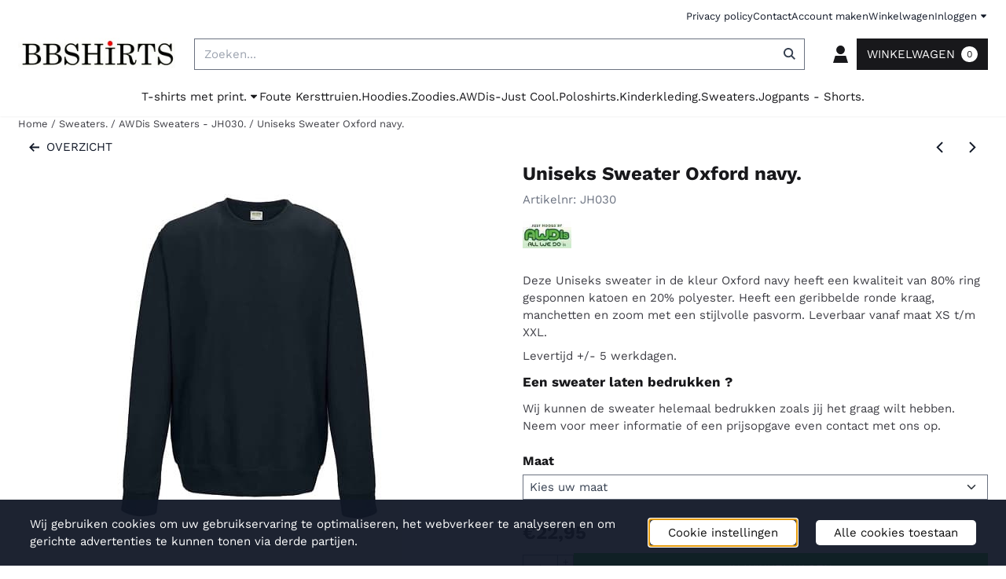

--- FILE ---
content_type: text/html; charset=UTF-8
request_url: https://www.bbshirts.nl/sweaters/unisex-sweaters/oxfordnavy
body_size: 17949
content:
<!DOCTYPE html> <html lang="nl" class="no-js"> <head> <meta http-equiv="content-type" content="text/html; charset=utf-8"/> <meta name="description" content="Uniseks Sweaters van BBshirts zijn nu te bestellen voor €22.95. Deze sweaters zijn ideaal om te bedrukken. Leverbaar in 68 mooie kleuren en in de maten XS t/m XXL"/> <meta name="robots" content="index,follow"> <meta name="viewport" content="width=device-width, initial-scale=1, user-scalable=yes, maximum-scale=5" /> <meta name="google-site-verification" content="tlZ9BuRpuANPTyRzMvb3i_Z8HBr18KJQmqusy9QuOeY"/> <meta name="msvalidate.01" content="18FBE59D175841F0C15D9EFAF81FE357"/> <title>Uniseks Sweater Oxford navy. Bestel nu voor €22.95</title> <base href="https://www.bbshirts.nl/"/> <link rel="dns-prefetch" href="https://fonts.gstatic.com/"> <link rel="dns-prefetch" href="https://cdn.shoptrader.com/"> <link rel="dns-prefetch" href="https://connect.facebook.net/"> <link rel="icon" href="https://www.bbshirts.nl/images/faviconimages/favicon-bbshirts.ico" type="image/x-icon"> <link rel="shortcut icon" type="image/x-icon" href="https://www.bbshirts.nl/images/faviconimages/favicon-bbshirts.ico"/> <link rel="canonical" href="https://www.bbshirts.nl/sweaters/unisex-sweaters/oxfordnavy"/> <script>
        window.translations = {
                        PRODUCT_CARD_ARIA_LABEL: 'Product: ',
            PRODUCT_PRIJS_ARIA_LABEL: 'Prijs: ',
                        SHOPPING_CART_BUTTON_ARIA_LABEL_1: 'Voeg ',
            SHOPPING_CART_BUTTON_ARIA_LABEL_2: ' toe aan winkelwagen',
            PRODUCT_PRIJS_KORTING_ARIA_LABEL_1: 'Van ',
            PRODUCT_PRIJS_KORTING_ARIA_LABEL_2: ' voor ',
                        SHOPPINGCART_ARIA_LIVE_QUANTITY_UPDATE_MESSAGE_BEGIN: 'Aantal van',
            SHOPPINGCART_ARIA_LIVE_QUANTITY_INCREASE_MESSAGE: 'is verhoogd naar',
            SHOPPINGCART_ARIA_LIVE_QUANTITY_DECREASE_MESSAGE: 'is verlaagd naar',
            SHOPPINGCART_ARIA_LIVE_DELETE_PRODUCT_MESSAGE: 'is verwijderd uit de winkelwagen.',
            SHOPPINGCART_ARIA_LIVE_QUANTITY_REFRESH_MESSAGE: 'is bijgewerkt naar'
        };
    </script> <style>
            @font-face{font-display:swap;font-family:'Work Sans';font-style:normal;font-weight:400;src:url(https://fonts.gstatic.com/s/worksans/v24/QGY_z_wNahGAdqQ43RhVcIgYT2Xz5u32K0nXBiAJpp_c.woff2) format('woff2');unicode-range:U+0102-0103,U+0110-0111,U+0128-0129,U+0168-0169,U+01A0-01A1,U+01AF-01B0,U+0300-0301,U+0303-0304,U+0308-0309,U+0323,U+0329,U+1EA0-1EF9,U+20AB}@font-face{font-display:swap;font-family:'Work Sans';font-style:normal;font-weight:400;src:url(https://fonts.gstatic.com/s/worksans/v24/QGY_z_wNahGAdqQ43RhVcIgYT2Xz5u32K0nXBiEJpp_c.woff2) format('woff2');unicode-range:U+0100-02BA,U+02BD-02C5,U+02C7-02CC,U+02CE-02D7,U+02DD-02FF,U+0304,U+0308,U+0329,U+1D00-1DBF,U+1E00-1E9F,U+1EF2-1EFF,U+2020,U+20A0-20AB,U+20AD-20C0,U+2113,U+2C60-2C7F,U+A720-A7FF}@font-face{font-display:swap;font-family:'Work Sans';font-style:normal;font-weight:400;src:url(https://fonts.gstatic.com/s/worksans/v24/QGY_z_wNahGAdqQ43RhVcIgYT2Xz5u32K0nXBi8Jpg.woff2) format('woff2');unicode-range:U+0000-00FF,U+0131,U+0152-0153,U+02BB-02BC,U+02C6,U+02DA,U+02DC,U+0304,U+0308,U+0329,U+2000-206F,U+20AC,U+2122,U+2191,U+2193,U+2212,U+2215,U+FEFF,U+FFFD}@font-face{font-display:swap;font-family:'Work Sans';font-style:normal;font-weight:700;src:url(https://fonts.gstatic.com/s/worksans/v24/QGY_z_wNahGAdqQ43RhVcIgYT2Xz5u32K67QBiAJpp_c.woff2) format('woff2');unicode-range:U+0102-0103,U+0110-0111,U+0128-0129,U+0168-0169,U+01A0-01A1,U+01AF-01B0,U+0300-0301,U+0303-0304,U+0308-0309,U+0323,U+0329,U+1EA0-1EF9,U+20AB}@font-face{font-display:swap;font-family:'Work Sans';font-style:normal;font-weight:700;src:url(https://fonts.gstatic.com/s/worksans/v24/QGY_z_wNahGAdqQ43RhVcIgYT2Xz5u32K67QBiEJpp_c.woff2) format('woff2');unicode-range:U+0100-02BA,U+02BD-02C5,U+02C7-02CC,U+02CE-02D7,U+02DD-02FF,U+0304,U+0308,U+0329,U+1D00-1DBF,U+1E00-1E9F,U+1EF2-1EFF,U+2020,U+20A0-20AB,U+20AD-20C0,U+2113,U+2C60-2C7F,U+A720-A7FF}@font-face{font-display:swap;font-family:'Work Sans';font-style:normal;font-weight:700;src:url(https://fonts.gstatic.com/s/worksans/v24/QGY_z_wNahGAdqQ43RhVcIgYT2Xz5u32K67QBi8Jpg.woff2) format('woff2');unicode-range:U+0000-00FF,U+0131,U+0152-0153,U+02BB-02BC,U+02C6,U+02DA,U+02DC,U+0304,U+0308,U+0329,U+2000-206F,U+20AC,U+2122,U+2191,U+2193,U+2212,U+2215,U+FEFF,U+FFFD}#owl-carousel-homepage .owl-dots .owl-dot.active span,#owl-carousel-homepage .owl-dots .owl-dot:hover span{background:#ff0000!important}div#slider-homepage{max-height:250px}.mega-menu{--mega-menu-column-width:275px;--mega-menu-column-spacer:2rem;--mega-menu-extra-field-spacer:var(--mega-menu-column-spacer);--mega-menu-extra-field-width:275px;--mega-menu-heading-color:var(--grey-900);--mega-menu-heading-color-hover:var(--grey-900);--mega-menu-link-color:var(--grey-700);--mega-menu-link-color-hover:var(--grey-700);--mega-menu-extra-field-color:var(--grey-700);justify-content:space-between;gap:var(--mega-menu-extra-field-spacer);display:none;position:absolute;height:auto;z-index:var(--mega-menu-dropdown-z-index);background:#fff;box-shadow:none;transition-property:box-shadow;border-radius:var(--mega-menu-dropdown-border-radius);border:0}.mega-menu:has(.mega-menu__extra-field){--mega-menu-column-width:245px}.hasSubChilds.mega-menu,.smallMenuMaxItems.mega-menu{--mega-menu-nav-width:calc(100% - var(--mega-menu-extra-field-width) - var(--mega-menu-extra-field-spacer));left:0;width:100%;padding-block:1.5rem;padding-inline:2rem}.hasNoSubChilds:not(.smallMenuMaxItems).mega-menu{--mega-menu-nav-width:auto;--mega-menu-min-width:12rem;min-width:var(--mega-menu-min-width);width:max-content;padding-block:.5rem;padding-inline:var(--site-nav-item-padding-x)}@supports selector(:has(a,b)){.site-nav-item--level-0:has(.hasNoSubChilds:not(.smallMenuMaxItems).mega-menu){position:relative}.hasNoSubChilds:not(.smallMenuMaxItems).mega-menu{min-width:max(var(--mega-menu-min-width), 100%)}}.site-nav-item--level-0 .mega-menu.is-open,.site-nav-item--level-0:hover .mega-menu,.site-nav-item--level-0.js-hover .mega-menu{display:flex;--mega-menu-box-shadow-backdrop:-500vh 1000vh 0 1000vh rgba(0, 0, 0, .05);--mega-menu-box-shadow-border-color:var(--border-color);--mega-menu-box-shadow-border:0 1px 0 0 var(--mega-menu-box-shadow-border-color), /* bottom */
            -1px 0 0 0 var(--mega-menu-box-shadow-border-color), /* left */
            1px 0 0 0 var(--mega-menu-box-shadow-border-color);box-shadow:var(--mega-menu-box-shadow-border),var(--shadow-xl),var(--mega-menu-box-shadow-backdrop)}.hasSubChilds .mega-menu__nav,.smallMenuMaxItems .mega-menu__nav{column-gap:var(--mega-menu-column-spacer);column-width:var(--mega-menu-column-width);column-count:auto}.mega-menu__nav{width:100%}.hasSubChilds .mega-menu__list-wrapper{flex:1 0 auto;width:100%;margin-bottom:1rem;-webkit-column-break-inside:avoid;page-break-inside:avoid;break-inside:avoid}.mega-menu__list-heading,.mega-menu__list-item-link{display:block;text-overflow:ellipsis;overflow-x:hidden}@media screen and (max-width:1200px){.site-nav-item-link--level-0,.mega-menu__list-heading,.mega-menu__list-item-link{font-size:var(--text-size-sm)}}.mega-menu__list-heading:hover,.mega-menu__list-heading:focus,.mega-menu__list-item-link:hover,.mega-menu__list-item-link:focus{text-decoration:underline}.hasSubChilds .mega-menu__list-heading{font-weight:var(--font-weight-bold);color:var(--mega-menu-heading-color)}.hasSubChilds .mega-menu__list-heading:hover,.hasSubChilds .mega-menu__list-heading:focus{color:var(--mega-menu-heading-color-hover)}.hasNoSubChilds .mega-menu__list-heading,.hasNoSubChilds .mega-menu__extra-field{padding-block:.5rem}.mega-menu__list-item-link{padding-block:.25em}.hasNoSubChilds .mega-menu__list-heading,.mega-menu__list-item-link{color:var(--mega-menu-link-color)}.hasNoSubChilds .mega-menu__list-heading:hover,.hasNoSubChilds .mega-menu__list-heading:focus,.mega-menu__list-item-link:hover,.mega-menu__list-item-link:focus{color:var(--mega-menu-link-color-hover)}.mega-menu__btn{--btn-font-weight:var(--font-weight-normal);margin-top:.25rem}.mega-menu__extra-field{color:var(--mega-menu-extra-field-color)}.mega-menu__extra-field img{max-width:100%;height:auto}.mega-menu__extra-field--has-category-image{display:flex}.mega-menu__category-image{margin:auto}
        </style> <link rel="stylesheet" href="/themes/4000/css/abstracts/_print.css" media="print" crossorigin> <link rel="stylesheet" href="/themes/4000/css/abstracts/_variables_new.css?v=131.29531854910036678620" crossorigin> <link rel="stylesheet" href="/images/css/stApp-4000.css?v=131.29531854910036678620" crossorigin> <link rel="stylesheet" href="/themes/4000/css/stProduct-4000.css?v=131.29531854910036678620" crossorigin> <link rel="stylesheet" href="/themes/4000/css/homepagebuilder.css.signalize?controller=product&pageId=447&v=131.29531854910036678620" crossorigin> <link rel="stylesheet" href="/themes/4000/css/icomoon.css?v=131.29531854910036678620" media="print" onload="this.media='all'" crossorigin> <script>
        window.dataLayer = window.dataLayer || [];

        function gtag(){
            dataLayer.push(arguments);
        }

        gtag('consent', 'default', {
            'ad_storage': 'granted',
            'ad_user_data': 'granted',
            'ad_personalization': 'granted',
            'analytics_storage': 'granted',
            'functionality_storage': 'granted',
            'personalization_storage': 'granted',
            'security_storage': 'granted',
        });
    </script> <script>(function (w, d, s, l, i) {
            w[l] = w[l] || []; w[l].push({
                'gtm.start':
                    new Date().getTime(), event: 'gtm.js'
            }); var f = d.getElementsByTagName(s)[0],
                j = d.createElement(s), dl = l != 'dataLayer' ? '&l=' + l : ''; j.async = true; j.src =
                'https://www.googletagmanager.com/gtm.js?id=' + i + dl; f.parentNode.insertBefore(j, f);
        })(window,document,'script','dataLayer','GTM-WCRDJRJ');
    </script>
    

    
    
        
        
        
        
        <meta name="twitter:card" content="summary" /> <meta name="twitter:title" content="Uniseks Sweater Oxford navy. Bestel nu voor €22.95" /> <meta name="twitter:description" content="Uniseks Sweaters van BBshirts zijn nu te bestellen voor €22.95. Deze sweaters zijn ideaal om te bedrukken. Leverbaar in 68 mooie kleuren en in de maten XS t/m XXL" /> <meta name="twitter:image" content="https://www.bbshirts.nl/images/productimages/big/awdis-sweater-JH030-oxford-navy.jpg" /> <meta name="twitter:url" content="https://www.bbshirts.nl/sweaters/unisex-sweaters/oxfordnavy" /> <script type="application/ld+json">{
    "@context": "http://schema.org",
    "@type": "Product",
    "name": "Uniseks Sweater Oxford navy.",
    "mpn": ".",
    "sku": ".",
    "image": "https://www.bbshirts.nl/images/productimages/big/awdis-sweater-JH030-oxford-navy.jpg",
    "description": "Deze Uniseks sweater in de kleur Oxford navy heeft een kwaliteit van 80% ring gesponnen katoen en 20% polyester. Heeft een geribbelde ronde kraag, manchetten en zoom met een stijlvolle pasvorm. Leverbaar vanaf maat XS t/m XXL.Levertijd +/- 5 werkdagen.Een sweater laten bedrukken ?Wij kunnen de sweater helemaal bedrukken zoals jij het graag wilt hebben. Neem voor meer informatie of een prijsopgave even contact met ons op.",
    "offers": {
        "@type": "Offer",
        "price": "22.95",
        "priceCurrency": "EUR",
        "url": "https://www.bbshirts.nl/sweaters/unisex-sweaters/oxfordnavy",
        "availability": "https://schema.org/InStock"
    },
    "brand": {
        "@type": "Brand",
        "name": "AWDis"
    }
}</script>
</head> <body id="st_product" class="sweaters unisex-sweaters oxfordnavy not-logged-in "> <noscript> <iframe src="https://www.googletagmanager.com/ns.html?id=GTM-WCRDJRJ" height="0" width="0" style="display:none;visibility:hidden"></iframe> </noscript> <a href="#main-content" class="skip-link_btn btn btn-dark">Ga naar hoofdinhoud</a> <a name="body-top"></a> <div class="page_placeholder_layover" id="page_placeholder_layover"> <img src="opc_loader.png" class="opc_loader" alt="" role="presentation"/> </div> <div id="cookieAriaLiveRegion" class="sr-only" aria-live="polite" aria-atomic="true"> <p id="cookieAriaLiveMessage">Cookievoorkeuren zijn momenteel gesloten.</p> </div><aside class="topmenu" aria-label="Topmenu"> <div class="bs-container d-flex" style="height:100%;"> <div class="topmenu-inner" id="menu_top"> <div class="topmenu-inner-col"> </div> <nav class="topmenu-inner-col" aria-label="Topmenu navigatie"> <ul class="topmenu-nav"> <li class="topmenu-nav-item topmenu-nav-item-1"><a href="https://www.bbshirts.nl/privacy-policy/" target="_self">Privacy policy</a></li> <li class="topmenu-nav-item topmenu-nav-item-2"><a href="https://www.bbshirts.nl/contact/" target="_self">Contact</a></li> <li class="topmenu-nav-item topmenu-nav-item-3"><a href="https://www.bbshirts.nl/create_account.php" target="_self">Account maken</a></li> <li class="topmenu-nav-item topmenu-nav-item-4"><a href="https://www.bbshirts.nl/shopping_cart.php" target="_self">Winkelwagen</a></li> </ul> <ul class="topmenu_login-box"> <li class="login-button"> <button href="https://www.bbshirts.nl/login.php" id="login-toggle" aria-haspopup="true" aria-controls="login-form" aria-expanded="false" class="loggedin btn-topmenu">
                Inloggen<span class="st-icon st-icon-style-sharp st-icon-caret-down"> <svg xmlns="http://www.w3.org/2000/svg" viewBox="0 0 320 512"> <path d="M320 224L160 384 0 224l0-32 320 0 0 32z"/> </svg> </span> </button> <div id="login-bar" class="dropdown-menu" role="form" aria-labelledby="login-toggle" hidden> <form name="login-bar" action="https://www.bbshirts.nl/login.php?action=process" method="post" enctype="application/x-www-form-urlencoded" autocomplete="off"> <input type="hidden" name="form_name" value="login-bar"> <div id="login-bar-email-adress"> <label for="loginBarEmail">E-mailadres:</label> <input type="email" name="email_address" class="form-control" id="loginBarEmail" autocomplete="username email"> </div> <div id="login-bar-password"> <label for="loginbarPassword">Wachtwoord</label> <input type="password" name="password" class="form-control" id="loginbarPassword" autocomplete="current-password"> </div> <div class="login-bar-submit"> <button type="submit" class="configuration_btn configuration_button configuration_button_general has_icon_left"> <span class="st-icon st-icon-style-sharp st-icon-user"> <svg xmlns="http://www.w3.org/2000/svg" viewBox="0 0 448 512"> <path d="M224 256c70.7 0 128-57.3 128-128S294.7 0 224 0S96 57.3 96 128s57.3 128 128 128zM448 512L384 304H64L0 512H448z"/> </svg> </span> <span class="button">Inloggen</span> </button> </div> <div id="login-bar-password-forgotten"> <a href="https://www.bbshirts.nl/password_forgotten.php" class="user_pass_forgotten text-decoration-underline">Wachtwoord vergeten?</a> </div> <div id="login-bar-create-account"> <a href="https://www.bbshirts.nl/create_account.php" class="user_create_account text-decoration-underline">Account aanmaken</a> </div> </form> </div> </li> </ul> </nav> </div> </div> </aside><header class="site-header site-header-large site-header-large-logo-left" role="banner" aria-label="Website header"> <div class="bs-container"> <div class="site-header-inner row align-items-center justify-content-between"> <div class="col-auto col-logo d-flex align-items-center"> <a class="header-logo | d-flex justify-content-center align-items-center" style="height:100%;" href="https://www.bbshirts.nl/" > <img data-use-webp='no' fetchpriority='high' width='248' height='52' alt='bbshirts.nl Startpagina' style=' box-sizing:content-box;
            max-height:90px;
            max-width:200px;
            padding-top:8px;
            padding-bottom:8px;' class='header-logo-image' src='/images/shoplogoimages/bbshirts-logo-nieuw-4.jpg' onerror='this.onerror=null; this.src="/images/placeholders/image_missing_vierkant.png";'> </a> </div> <div class="col"> <div class="site-header-searchbar"> <form name="advanced_search" action="https://www.bbshirts.nl/advanced_search_result.php" method="get" enctype="application/x-www-form-urlencoded"> <input type="hidden" name="form_name" value="advanced_search"> <label for="search" class="sr-only">Zoeken</label> <div class="input-group"> <input type="hidden" name="search_in_description" value="0"> <input type="hidden" name="Beschrijving" value="0"> <input type="hidden" name="Artikelnaam" value=true> <input type="hidden" name="Ean" value="1"> <input type="hidden" name="Sku" value="1"> <input type="hidden" name="Artikelnummer" value="1"> <input type="hidden" name="Tag" value="1"> <input type="hidden" name="inc_subcat" value="1"> <input name="keywords" type="search" value="" placeholder="Zoeken..." class="form-control form-control-visually-first" id="search"/> <button class="btn btn-icon btn-input-group" type="submit"> <span class="st-icon st-icon-style-sharp st-icon-magnifying-glass"> <svg xmlns="http://www.w3.org/2000/svg" viewBox="0 0 512 512"> <path d="M416 208c0 45.9-14.9 88.3-40 122.7L486.6 441.4 509.3 464 464 509.3l-22.6-22.6L330.7 376c-34.4 25.2-76.8 40-122.7 40C93.1 416 0 322.9 0 208S93.1 0 208 0S416 93.1 416 208zM208 352c79.5 0 144-64.5 144-144s-64.5-144-144-144S64 128.5 64 208s64.5 144 144 144z"/> </svg> </span> </button> </div> </form> <div class="overlay-searchbar"></div> </div> </div> <div class="col-auto d-flex justify-content-end"> <nav class="site-header-nav d-flex" aria-label="Gebruikersnavigatie"> <a href="https://www.bbshirts.nl/login.php" role="button" class="site-header-nav-item  " aria-label="Inloggen"> <span class="st-icon st-icon-style-sharp st-icon-user"> <svg xmlns="http://www.w3.org/2000/svg" viewBox="0 0 448 512"> <path d="M224 256c70.7 0 128-57.3 128-128S294.7 0 224 0S96 57.3 96 128s57.3 128 128 128zM448 512L384 304H64L0 512H448z"/> </svg> </span> </a> <div class="site-header-basket-wrapper basket_wrapper"> <div class="site-header-basket-button cart_content"> <a href="https://www.bbshirts.nl/shopping_cart.php" role="button" id="basket-toggle" class="btn basket-button" aria-controls="floating-basket" aria-expanded="false" aria-label="Winkelwagen bekijken, 0 items" aria-haspopup="true"> <span class="shopping_cart_text">
                            Winkelwagen
                        </span> <span class="quantity" data-bind="text: cartCount"></span> </a> </div> <div class="floating_basket_wrapper dropdown-menu" id="floating-basket" aria-label="Winkelwagen overzicht" hidden> <div class="basket_content"> <a href="https://www.bbshirts.nl/shopping_cart.php" id="skip-to-checkout">Sla productlijst over en ga naar afrekenen</a> <table data-bind="visible: cartTable().length > 0" role="table" aria-label="Producten in winkelwagen"> <tbody data-bind="foreach: cartTable" role="rowgroup"> <tr role="row" data-bind="attr: { 'aria-labelledby': 'product-name-' + product_id(), 'aria-describedby': 'product-quantity-' + product_id() + ' product-price-' + product_id() }"> <td role="cell" class="product_image_cell"> <div class="product_image"> <img data-bind="attr: { src: image(), alt: name }"> </div> </td> <td role="cell" class="product_name_cell"> <p data-bind="attr: { 'id': 'product-name-' + product_id() }"><span data-bind="attr: { 'id': 'product-quantity-' + product_id() }, text: quantity"></span> x <a data-bind="attr: { href: url, 'aria-describedby': 'product-quantity-' + product_id() }, text: name"></a></p> <span data-bind="foreach: attributes, visible: attributes().length > 0"> <small><i>-&nbsp;<span data-bind="html: option_name() + ' ' + value_name()"></span></i></small><br> </span> <p data-bind="attr: { 'id': 'product-price-' + product_id() }, html: $root.currencyFormat.symbolLeft + stAppTools.number_format(parseFloat(total_price()) * parseFloat($root.currencyFormat.value), $root.currencyFormat.decimalPlaces, $root.currencyFormat.decimalPoint, $root.currencyFormat.thousandsPoint) + $root.currencyFormat.symbolRight"></p> </td> <td class="product_price_cell" data-bind="click: $parent.removeProduct"> <button aria-label="Verwijder dit product uit de winkelwagen" class="btn btn-transparent"> <span class="st-icon st-icon-style-sharp st-icon-trash"> <svg xmlns="http://www.w3.org/2000/svg" viewBox="0 0 448 512"> <path d="M144 0L128 32H0V96H448V32H320L304 0H144zM416 128H32L56 512H392l24-384z"/> </svg> </span> </button> </td> </tr> </tbody> </table> <span class="shopping-cart-empty" data-bind="visible: cartTable().length == 0">
            Uw winkelwagen is leeg
        </span> </div> <div class="clear"></div> <div class="floating_basket_total clearfix"> <span class="floating_basket_total_price" data-bind="html: cartValue"></span> <a id="btn-basket-checkout" href="https://www.bbshirts.nl/shopping_cart.php" class="configuration_btn configuration_button button configuration_button_submit has_icon_right" data-bind="visible: cartTable().length != 0" role="button"> <span class="button">Afrekenen</span> <span class="st-icon st-icon-style-sharp st-icon-arrow-right"> <svg xmlns="http://www.w3.org/2000/svg" viewBox="0 0 448 512"> <path d="M422.6 278.6L445.3 256l-22.6-22.6-144-144L256 66.7 210.8 112l22.6 22.6L322.8 224 32 224 0 224l0 64 32 0 290.7 0-89.4 89.4L210.8 400 256 445.3l22.6-22.6 144-144z"/> </svg> </span> </a> </div> </div> </div> </nav> </div> </div> </div> </header><header class="main-header-mobile" role="banner" aria-label="Website header"> <div class="header-mobile "> <div class="bs-container header-mobile-container"> <div class="header-mobile-col" style="flex:1;"> <div class="header-mobile-icon menu-icon" tabindex="0" role="button" aria-controls="mobile_menu" aria-expanded="false"> <span class="st-icon st-icon-style-sharp st-icon-bars"> <svg xmlns="http://www.w3.org/2000/svg" viewBox="0 0 448 512"> <path d="M0 64H448v64H0V64zM0 224H448v64H0V224zM448 384v64H0V384H448z"/> </svg> </span></div> </div> <div class="header-mobile-col"> <div id="mobile_menu_logo" class="header-mobile-logo"> <a class="header-mobile-logo-link" href=https://www.bbshirts.nl/> <img data-use-webp='no' width='248' height='52' fetchpriority='high' alt='bbshirts.nl Startpagina' class='header-mobile-logo-image' src='/images/shoplogoimages/bbshirts-logo-nieuw-4.jpg' onerror='this.onerror=null; this.src="/images/placeholders/image_missing_vierkant.png";'> </a> </div> </div> <nav class="header-mobile-col justify-content-end" style="flex:1;" id="mobile_menu_show_quantity_JS" aria-label="Gebruikersnavigatie"> <div class="header-mobile-icon account-icon"> <a href="https://www.bbshirts.nl/account.php"> <span class="st-icon st-icon-style-sharp st-icon-user"> <svg xmlns="http://www.w3.org/2000/svg" viewBox="0 0 448 512"> <path d="M224 256c70.7 0 128-57.3 128-128S294.7 0 224 0S96 57.3 96 128s57.3 128 128 128zM448 512L384 304H64L0 512H448z"/> </svg> </span> </a> </div> <div class="header-mobile-icon shopping-icon"> <a href="https://www.bbshirts.nl/shopping_cart.php"> <span class="st-icon st-icon-style-sharp st-icon-bag-shopping"> <svg xmlns="http://www.w3.org/2000/svg" viewBox="0 0 448 512"> <path d="M160 112c0-35.3 28.7-64 64-64s64 28.7 64 64v48H160V112zm-48 48H0V512H448V160H336V112C336 50.1 285.9 0 224 0S112 50.1 112 112v48zm24 96c-13.3 0-24-10.7-24-24s10.7-24 24-24s24 10.7 24 24s-10.7 24-24 24zm200-24c0 13.3-10.7 24-24 24s-24-10.7-24-24s10.7-24 24-24s24 10.7 24 24z"/> </svg> </span> <span class="quantity" data-bind="text: cartCount"></span> </a> </div> <div class="header-mobile-icon js-toggle-mobile-searchbar | search-icon"> <a> <span class="st-icon st-icon-style-sharp st-icon-magnifying-glass"> <svg xmlns="http://www.w3.org/2000/svg" viewBox="0 0 512 512"> <path d="M416 208c0 45.9-14.9 88.3-40 122.7L486.6 441.4 509.3 464 464 509.3l-22.6-22.6L330.7 376c-34.4 25.2-76.8 40-122.7 40C93.1 416 0 322.9 0 208S93.1 0 208 0S416 93.1 416 208zM208 352c79.5 0 144-64.5 144-144s-64.5-144-144-144S64 128.5 64 208s64.5 144 144 144z"/> </svg> </span> </a> </div> </nav> </div> </div> <div class="header-mobile-search js-header-mobile-search"> <div class="bs-container"> <div class="mobile-searchbox"> <form name="advanced_search" action="https://www.bbshirts.nl/advanced_search_result.php" method="get" enctype="application/x-www-form-urlencoded"> <input type="hidden" name="form_name" value="advanced_search"> <label for="sqr_mobile_search" class="sr-only">Zoeken</label> <div class="input-group"> <input type="hidden" name="search_in_description" value="0"> <input type="hidden" name="inc_subcat" value="1"> <input name="keywords" type="search" value="" placeholder="Zoeken..." class="form-control form-control-visually-first" id="sqr_mobile_search"/> <button class="btn btn-icon btn-input-group" type="submit"> <span class="st-icon st-icon-style-sharp st-icon-magnifying-glass"> <svg xmlns="http://www.w3.org/2000/svg" viewBox="0 0 512 512"> <path d="M416 208c0 45.9-14.9 88.3-40 122.7L486.6 441.4 509.3 464 464 509.3l-22.6-22.6L330.7 376c-34.4 25.2-76.8 40-122.7 40C93.1 416 0 322.9 0 208S93.1 0 208 0S416 93.1 416 208zM208 352c79.5 0 144-64.5 144-144s-64.5-144-144-144S64 128.5 64 208s64.5 144 144 144z"/> </svg> </span> </button> </div> </form> </div> </div> </div> <div id="mobile_menu_overlay" class=""></div> <nav id="mobile_menu_container" class=" " aria-label="Mobiele navigatie"> <div id="mobile_menu" class="mobile_menu" role="navigation"> <section id="mobile_menu_info" class="header-mobile-open" aria-label="Mobiele navigatie header"> <div class="bs-container header-mobile-container"> <p class="mobile-menu-header">Menu</p> <button id="mobile_menu_close" class="btn btn-transparent header-mobile-icon menu-close" aria-label="Sluit menu" type="button"> <span class="st-icon st-icon-style-sharp st-icon-xmark"> <svg xmlns="http://www.w3.org/2000/svg" viewBox="0 0 320 512"> <path d="M294.6 166.6L317.3 144 272 98.7l-22.6 22.6L160 210.7 70.6 121.4 48 98.7 2.7 144l22.6 22.6L114.7 256 25.4 345.4 2.7 368 48 413.3l22.6-22.6L160 301.3l89.4 89.4L272 413.3 317.3 368l-22.6-22.6L205.3 256l89.4-89.4z"/> </svg> </span> </button> </div> </section> <section id="mobile_nav_container" aria-label="Mobiele navigatie"> <div class="mobile_menu_extra_items"> </div> <nav id="categories" class="categories_box mobile_box" aria-label="Primaire navigatie"> <ul class="mobile-menu-list box_content"> <li class="menu-header parent-item" id="dmrp_0"> <a class="item" href="https://www.bbshirts.nl/">
                            Home
                        </a> </li> <li class="menu-header parent-item" id="dmm_161"> <a class="item menu-toggle" aria-expanded="false" aria-controls="submenu-cat-161" role="button" target="_self" href="https://www.bbshirts.nl/t-shirts/">
                                T-shirts met print.
                            </a> <button class="submenu-toggle" aria-controls="submenu-cat-161" aria-expanded="false" aria-label='Toon submenu voor T-shirts met print.'> <span class="expand expandable-item show-chevron-right"><span class='st-icon st-icon-chevron-down fa-icon fa-icon-chevron-down'></span><span class='st-icon st-icon-chevron-right fa-icon fa-icon-chevron-right'></span></span></button><ul class="menu-content t-shirts_met_print. parent-item" id="submenu-cat-161" hidden> <li class="menu-header " id="dmrp_163"> <a class="item" href="https://www.bbshirts.nl/t-shirts/koningsdag/" target="_self"> <span style="margin-left: 0px; margin-right: .5rem;"><span class='st-icon fa-icon fa-icon-caret-right'></span></span>Oranje koningsdag t-shirts en hoodies.      </a></li> <li class="menu-header " id="dmrp_166"> <a class="item" href="https://www.bbshirts.nl/t-shirts/bedrukt/" target="_self"> <span style="margin-left: 0px; margin-right: .5rem;"><span class='st-icon fa-icon fa-icon-caret-right'></span></span>T-shirt bedrukken met naam.      </a></li> <li class="menu-header " id="dmrp_168"> <a class="item" href="https://www.bbshirts.nl/t-shirts/trendshirts/" target="_self"> <span style="margin-left: 0px; margin-right: .5rem;"><span class='st-icon fa-icon fa-icon-caret-right'></span></span>Trendshirts.      </a></li> <li class="menu-header " id="dmrp_169"> <a class="item" href="https://www.bbshirts.nl/t-shirts/funshirts/" target="_self"> <span style="margin-left: 0px; margin-right: .5rem;"><span class='st-icon fa-icon fa-icon-caret-right'></span></span>T-shirts met print.      </a></li> <li class="menu-header " id="dmrp_170"> <a class="item" href="https://www.bbshirts.nl/t-shirts/dinosaurus/" target="_self"> <span style="margin-left: 0px; margin-right: .5rem;"><span class='st-icon fa-icon fa-icon-caret-right'></span></span>Dinosaurus t-shirts.      </a></li> <li class="menu-header " id="dmrp_171"> <a class="item" href="https://www.bbshirts.nl/t-shirts/awdis-tshirts/" target="_self"> <span style="margin-left: 0px; margin-right: .5rem;"><span class='st-icon fa-icon fa-icon-caret-right'></span></span>AWDis T-shirts.      </a></li> <li class="menu-header " id="dmrp_172"> <a class="item" href="https://www.bbshirts.nl/t-shirts/kindershirts/" target="_self"> <span style="margin-left: 0px; margin-right: .5rem;"><span class='st-icon fa-icon fa-icon-caret-right'></span></span>Bedrukte kinder t-shirts.      </a></li> <li class="menu-header " id="dmrp_173"> <a class="item" href="https://www.bbshirts.nl/t-shirts/drank-teksten/" target="_self"> <span style="margin-left: 0px; margin-right: .5rem;"><span class='st-icon fa-icon fa-icon-caret-right'></span></span>T-shirts met drank teksten.      </a></li> <li class="menu-header " id="dmrp_174"> <a class="item" href="https://www.bbshirts.nl/t-shirts/grote-maten-t-shirts/" target="_self"> <span style="margin-left: 0px; margin-right: .5rem;"><span class='st-icon fa-icon fa-icon-caret-right'></span></span>T-shirts in grote maten van 3XL tot 7XL.      </a></li> <li class="menu-header " id="dmrp_176"> <a class="item" href="https://www.bbshirts.nl/t-shirts/amsterdam/" target="_self"> <span style="margin-left: 0px; margin-right: .5rem;"><span class='st-icon fa-icon fa-icon-caret-right'></span></span>Amsterdam t-shirts.      </a></li> <li class="menu-header " id="dmrp_177"> <a class="item" href="https://www.bbshirts.nl/t-shirts/motoren-en-autos/" target="_self"> <span style="margin-left: 0px; margin-right: .5rem;"><span class='st-icon fa-icon fa-icon-caret-right'></span></span>T-shirts met motoren en auto's.      </a></li> <li class="menu-header " id="dmrp_178"> <a class="item" href="https://www.bbshirts.nl/t-shirts/vissen/" target="_self"> <span style="margin-left: 0px; margin-right: .5rem;"><span class='st-icon fa-icon fa-icon-caret-right'></span></span>T-shirts bedrukt met Vissen.      </a></li> <li class="menu-header " id="dmrp_179"> <a class="item" href="https://www.bbshirts.nl/t-shirts/apen/" target="_self"> <span style="margin-left: 0px; margin-right: .5rem;"><span class='st-icon fa-icon fa-icon-caret-right'></span></span>Apen t-shirts.      </a></li> <li class="menu-header " id="dmrp_180"> <a class="item" href="https://www.bbshirts.nl/t-shirts/skulls/" target="_self"> <span style="margin-left: 0px; margin-right: .5rem;"><span class='st-icon fa-icon fa-icon-caret-right'></span></span>T-shirts met skulls.      </a></li> <li class="menu-header " id="dmrp_181"> <a class="item" href="https://www.bbshirts.nl/t-shirts/wildlife/" target="_self"> <span style="margin-left: 0px; margin-right: .5rem;"><span class='st-icon fa-icon fa-icon-caret-right'></span></span>Wildlife t-shirts.      </a></li> <li class="menu-header " id="dmrp_182"> <a class="item" href="https://www.bbshirts.nl/t-shirts/hollandse-teksten/" target="_self"> <span style="margin-left: 0px; margin-right: .5rem;"><span class='st-icon fa-icon fa-icon-caret-right'></span></span>T-shirts met Hollandse teksten.      </a></li> <li class="menu-header " id="dmrp_183"> <a class="item" href="https://www.bbshirts.nl/t-shirts/holland/" target="_self"> <span style="margin-left: 0px; margin-right: .5rem;"><span class='st-icon fa-icon fa-icon-caret-right'></span></span>Holland t-shirts.      </a></li> <li class="menu-header " id="dmrp_184"> <a class="item" href="https://www.bbshirts.nl/t-shirts/honden/" target="_self"> <span style="margin-left: 0px; margin-right: .5rem;"><span class='st-icon fa-icon fa-icon-caret-right'></span></span>Honden t-shirts.      </a></li> <li class="menu-header " id="dmrp_185"> <a class="item" href="https://www.bbshirts.nl/t-shirts/jezus/" target="_self"> <span style="margin-left: 0px; margin-right: .5rem;"><span class='st-icon fa-icon fa-icon-caret-right'></span></span>Jezus t-shirts.      </a></li> <li class="menu-header " id="dmrp_186"> <a class="item" href="https://www.bbshirts.nl/t-shirts/paarden/" target="_self"> <span style="margin-left: 0px; margin-right: .5rem;"><span class='st-icon fa-icon fa-icon-caret-right'></span></span>T-shirts bedrukt met paarden.      </a></li> <li class="menu-header " id="dmrp_187"> <a class="item" href="https://www.bbshirts.nl/t-shirts/indianen/" target="_self"> <span style="margin-left: 0px; margin-right: .5rem;"><span class='st-icon fa-icon fa-icon-caret-right'></span></span>Indianen t-shirts      </a></li> <li class="menu-header " id="dmrp_188"> <a class="item" href="https://www.bbshirts.nl/t-shirts/katten/" target="_self"> <span style="margin-left: 0px; margin-right: .5rem;"><span class='st-icon fa-icon fa-icon-caret-right'></span></span>T-shirts bedrukt met katten.      </a></li></ul></li> <li class="menu-header parent-item" id="dmm_272"> <a class="item menu-toggle" aria-expanded="false" aria-controls="submenu-cat-272" role="button" target="_self" href="https://www.bbshirts.nl/foute-truien/">
                                Foute Kersttruien.
                            </a> </li> <li class="menu-header parent-item" id="dmm_116"> <a class="item menu-toggle" aria-expanded="false" aria-controls="submenu-cat-116" role="button" target="_self" href="https://www.bbshirts.nl/hoodies/">
                                Hoodies.
                            </a> </li> <li class="menu-header parent-item" id="dmm_189"> <a class="item menu-toggle" aria-expanded="false" aria-controls="submenu-cat-189" role="button" target="_self" href="https://www.bbshirts.nl/zoodies/">
                                Zoodies.
                            </a> </li> <li class="menu-header parent-item" id="dmm_34"> <a class="item menu-toggle" aria-expanded="false" aria-controls="submenu-cat-34" role="button" target="_self" href="https://www.bbshirts.nl/dri-fit-shirts/">
                                AWDis-Just Cool.
                            </a> </li> <li class="menu-header parent-item" id="dmm_30"> <a class="item menu-toggle" aria-expanded="false" aria-controls="submenu-cat-30" role="button" target="_self" href="https://www.bbshirts.nl/awdis-poloshirts/">
                                Poloshirts.
                            </a> </li> <li class="menu-header parent-item" id="dmm_241"> <a class="item menu-toggle" aria-expanded="false" aria-controls="submenu-cat-241" role="button" target="_self" href="https://www.bbshirts.nl/kinderkleding/">
                                Kinderkleding.
                            </a> </li> <li class="menu-header parent-item" id="dmm_214"> <a class="item menu-toggle" aria-expanded="false" aria-controls="submenu-cat-214" role="button" target="_self" href="https://www.bbshirts.nl/sweaters/">
                                Sweaters.
                            </a> </li> <li class="menu-header parent-item" id="dmm_29"> <a class="item menu-toggle" aria-expanded="false" aria-controls="submenu-cat-29" role="button" target="_self" href="https://www.bbshirts.nl/jogpants-shorts/">
                                Jogpants - Shorts.
                            </a> </li> </ul> </nav> <input type="hidden" name="MOBILE_SHOW_CATEGORIES_ONLY" value="true"> </section> </div> </nav> </header><nav class="site-nav site-nav-header-big" aria-label="Primaire navigatie"> <div class="bs-container site-nav-container"> <ul class="site-nav-inner site-nav--justify-content-center"><li class="item2 | site-nav-item site-nav-item--level-0"><a class="site-nav-item-link site-nav-item-link--level-0" role='button' aria-haspopup="true" aria-expanded="false" aria-controls="submenu-t-shirts-met-print" id="nav-t-shirts-met-print" href="https://www.bbshirts.nl/t-shirts/" target="_self"><span>T-shirts met print.</span><span class='st-icon fa-icon fa-icon-caret-down'></span></a><ul class="mega-menu menu-dropdown hasNoSubChilds smallMenuMaxItems" id="submenu-t-shirts-met-print" hidden role="menu"><li class="mega-menu__nav"><ul> <li class="mega-menu__list-wrapper menu-backlink"> <a class="mega-menu__list-heading" href="https://www.bbshirts.nl/t-shirts/">Alles in T-shirts met print.</a> <li class="mega-menu__list-wrapper"> <a class="mega-menu__list-heading" href="https://www.bbshirts.nl/t-shirts/koningsdag/">Oranje koningsdag t-shirts en hoodies.</a> </li> <li class="mega-menu__list-wrapper"> <a class="mega-menu__list-heading" href="https://www.bbshirts.nl/t-shirts/bedrukt/">T-shirt bedrukken met naam.</a> </li> <li class="mega-menu__list-wrapper"> <a class="mega-menu__list-heading" href="https://www.bbshirts.nl/t-shirts/trendshirts/">Trendshirts.</a> </li> <li class="mega-menu__list-wrapper"> <a class="mega-menu__list-heading" href="https://www.bbshirts.nl/t-shirts/funshirts/">T-shirts met print.</a> </li> <li class="mega-menu__list-wrapper"> <a class="mega-menu__list-heading" href="https://www.bbshirts.nl/t-shirts/dinosaurus/">Dinosaurus t-shirts.</a> </li> <li class="mega-menu__list-wrapper"> <a class="mega-menu__list-heading" href="https://www.bbshirts.nl/t-shirts/awdis-tshirts/">AWDis T-shirts.</a> </li> <li class="mega-menu__list-wrapper"> <a class="mega-menu__list-heading" href="https://www.bbshirts.nl/t-shirts/kindershirts/">Bedrukte kinder t-shirts.</a> </li> <li class="mega-menu__list-wrapper"> <a class="mega-menu__list-heading" href="https://www.bbshirts.nl/t-shirts/drank-teksten/">T-shirts met drank teksten.</a> </li> <li class="mega-menu__list-wrapper"> <a class="mega-menu__list-heading" href="https://www.bbshirts.nl/t-shirts/grote-maten-t-shirts/">T-shirts in grote maten van 3XL tot 7XL.</a> </li> <li class="mega-menu__list-wrapper"> <a class="mega-menu__list-heading" href="https://www.bbshirts.nl/t-shirts/amsterdam/">Amsterdam t-shirts.</a> </li> <li class="mega-menu__list-wrapper"> <a class="mega-menu__list-heading" href="https://www.bbshirts.nl/t-shirts/motoren-en-autos/">T-shirts met motoren en auto's.</a> </li> <li class="mega-menu__list-wrapper"> <a class="mega-menu__list-heading" href="https://www.bbshirts.nl/t-shirts/vissen/">T-shirts bedrukt met Vissen.</a> </li> <li class="mega-menu__list-wrapper"> <a class="mega-menu__list-heading" href="https://www.bbshirts.nl/t-shirts/apen/">Apen t-shirts.</a> </li> <li class="mega-menu__list-wrapper"> <a class="mega-menu__list-heading" href="https://www.bbshirts.nl/t-shirts/skulls/">T-shirts met skulls.</a> </li> <li class="mega-menu__list-wrapper"> <a class="mega-menu__list-heading" href="https://www.bbshirts.nl/t-shirts/wildlife/">Wildlife t-shirts.</a> </li> <li class="mega-menu__list-wrapper"> <a class="mega-menu__list-heading" href="https://www.bbshirts.nl/t-shirts/hollandse-teksten/">T-shirts met Hollandse teksten.</a> </li> <li class="mega-menu__list-wrapper"> <a class="mega-menu__list-heading" href="https://www.bbshirts.nl/t-shirts/holland/">Holland t-shirts.</a> </li> <li class="mega-menu__list-wrapper"> <a class="mega-menu__list-heading" href="https://www.bbshirts.nl/t-shirts/honden/">Honden t-shirts.</a> </li> <li class="mega-menu__list-wrapper"> <a class="mega-menu__list-heading" href="https://www.bbshirts.nl/t-shirts/jezus/">Jezus t-shirts.</a> </li> <li class="mega-menu__list-wrapper"> <a class="mega-menu__list-heading" href="https://www.bbshirts.nl/t-shirts/paarden/">T-shirts bedrukt met paarden.</a> </li> <li class="mega-menu__list-wrapper"> <a class="mega-menu__list-heading" href="https://www.bbshirts.nl/t-shirts/indianen/">Indianen t-shirts</a> </li> <li class="mega-menu__list-wrapper"> <a class="mega-menu__list-heading" href="https://www.bbshirts.nl/t-shirts/katten/">T-shirts bedrukt met katten.</a> </li></ul></li></li></ul><li class="item3 | site-nav-item site-nav-item--level-0"><a class="site-nav-item-link site-nav-item-link--level-0" href="https://www.bbshirts.nl/foute-truien/" target="_self"><span>Foute Kersttruien.</span></a><li class="item4 | site-nav-item site-nav-item--level-0"><a class="site-nav-item-link site-nav-item-link--level-0" href="https://www.bbshirts.nl/hoodies/" target="_self"><span>Hoodies.</span></a><li class="item5 | site-nav-item site-nav-item--level-0"><a class="site-nav-item-link site-nav-item-link--level-0" href="https://www.bbshirts.nl/zoodies/" target="_self"><span>Zoodies.</span></a><li class="item6 | site-nav-item site-nav-item--level-0"><a class="site-nav-item-link site-nav-item-link--level-0" href="https://www.bbshirts.nl/dri-fit-shirts/" target="_self"><span>AWDis-Just Cool.</span></a><li class="item7 | site-nav-item site-nav-item--level-0"><a class="site-nav-item-link site-nav-item-link--level-0" href="https://www.bbshirts.nl/awdis-poloshirts/" target="_self"><span>Poloshirts.</span></a><li class="item8 | site-nav-item site-nav-item--level-0"><a class="site-nav-item-link site-nav-item-link--level-0" href="https://www.bbshirts.nl/kinderkleding/" target="_self"><span>Kinderkleding.</span></a><li class="item9 | site-nav-item site-nav-item--level-0"><a class="site-nav-item-link site-nav-item-link--level-0" href="https://www.bbshirts.nl/sweaters/" target="_self"><span>Sweaters.</span></a><li class="item10 | site-nav-item site-nav-item--level-0"><a class="site-nav-item-link site-nav-item-link--level-0" href="https://www.bbshirts.nl/jogpants-shorts/" target="_self"><span>Jogpants - Shorts.</span></a></ul> </div> </nav><main id="main-content" role="main" aria-label="Hoofdinhoud"><div class="wrapper wrapper-breadcrumbs"> <div class="container" style="padding-bottom: 0;"> <nav id="breadcrums" class="breadcrumbs-scroll-container" aria-label="Broodkruimelnavigatie"> <ol class="breadcrumbs-listing" itemscope itemtype="http://schema.org/BreadcrumbList"> <li class="breadcrumb" itemprop="itemListElement" itemscope itemtype="https://schema.org/ListItem"><a href="https://www.bbshirts.nl/" class="crumb breadcrumb trail" itemtype="http://schema.org/Thing" itemprop="item"><span itemprop="name">Home</span></a><meta itemprop="position" content="1" /></li><li class="raquo" aria-hidden="true">/</li><li class="breadcrumb" itemprop="itemListElement" itemscope itemtype="https://schema.org/ListItem"><a href="https://www.bbshirts.nl/sweaters/" class="crumb breadcrumb trail" itemtype="http://schema.org/Thing" itemprop="item"><span itemprop="name">Sweaters.</span></a><meta itemprop="position" content="2" /></li><li class="raquo" aria-hidden="true">/</li><li class="breadcrumb" itemprop="itemListElement" itemscope itemtype="https://schema.org/ListItem"><a href="https://www.bbshirts.nl/sweaters/unisex-sweaters/" class="crumb breadcrumb trail" itemtype="http://schema.org/Thing" itemprop="item"><span itemprop="name">AWDis Sweaters - JH030.</span></a><meta itemprop="position" content="3" /></li><li class="raquo" aria-hidden="true">/</li><li class="breadcrumb" itemprop="itemListElement" itemscope itemtype="https://schema.org/ListItem"><a href="https://www.bbshirts.nl/sweaters/unisex-sweaters/oxfordnavy" class="crumb breadcrumb trail" itemtype="http://schema.org/Thing" itemprop="item"><span itemprop="name">Uniseks Sweater Oxford navy.</span></a><meta itemprop="position" content="4" /></li> <div class="clear"></div> </ol> </nav> </div> </div><div class="wrapper content productPagina    no_col  wideScreen productsHasBorder overview_products_col_4"> <div class="container"> <input type="hidden" id="overview_products_col" value="4" /> <input type="hidden" id="image_dimensions" value="Vierkant" /> <input type="hidden" id="stock_check_hidden" value="false" /> <input type="hidden" id="winkelwagen_popup_hidden" value="true" /> <input type="hidden" id="basket_tekst_hidden" value="Woord" /> <input type="hidden" id="prijzen_zichtbaar_inloggen_hidden" value="-,--" /> <div id="content" class="  no_col">
    <script>
        window.dataLayer = window.dataLayer || [];
        window.dataLayer.push({
            event: 'view_item',
            currency: 'EUR',
            ecommerce: {
                items: [{
                    item_name: 'Uniseks Sweater Oxford navy.',
                    item_id: '447',
                    item_brand: 'AWDis',
                    price: 18.9669,
                    original_price: 18.9669,
                    discount: 0,
                                                                        item_category: 'Sweaters.',
                                                                                                item_category2: 'AWDis Sweaters - JH030.',
                                                            }]
            }
        });
    </script> <form name="cart_quantity" action="https://www.bbshirts.nl/sweaters/unisex-sweaters/oxfordnavy?action=add_product" method="post" enctype="application/x-www-form-urlencoded"> <input type="hidden" name="form_name" value="cart_quantity"> <div id="productinfo_previous_next" class="clearfix"> <div class="back_to_listing"> <a href="" class="btn btn-transparent has_icon_left"> <span class="st-icon st-icon-style-sharp st-icon-arrow-left"> <svg xmlns="http://www.w3.org/2000/svg" viewBox="0 0 448 512"> <path d="M25.4 278.6L2.7 256l22.6-22.6 144-144L192 66.7 237.2 112l-22.6 22.6L125.2 224 416 224l32 0 0 64-32 0-290.7 0 89.4 89.4L237.2 400 192 445.3l-22.6-22.6-144-144z"/> </svg> </span> <span>overzicht</span> </a> </div> <div class="productinfo_previous-next"> <div class="productinfo_previous"> <a href="https://www.bbshirts.nl/sweaters/unisex-sweaters/orangecrush" title="Vorige" aria-label="Naar vorige product" class="btn btn-icon btn-transparent"> <span class="st-icon st-icon-style-sharp st-icon-chevron-left"> <svg xmlns="http://www.w3.org/2000/svg" viewBox="0 0 384 512"> <path d="M18.7 256l22.6 22.6 192 192L256 493.3 301.3 448l-22.6-22.6L109.3 256 278.6 86.6 301.3 64 256 18.7 233.4 41.4l-192 192L18.7 256z"/> </svg> </span> </a> </div> <div class="productinfo_next"> <a href="https://www.bbshirts.nl/sweaters/unisex-sweaters/plum" title="Volgende" aria-label="Naar volgende product" class="btn btn-icon btn-transparent"> <span class="st-icon st-icon-style-sharp st-icon-chevron-right"> <svg xmlns="http://www.w3.org/2000/svg" viewBox="0 0 384 512"> <path d="M365.3 256l-22.6 22.6-192 192L128 493.3 82.7 448l22.6-22.6L274.7 256 105.4 86.6 82.7 64 128 18.7l22.6 22.6 192 192L365.3 256z"/> </svg> </span> </a> </div> </div> </div> <div class="productinfo"> <div class="productinfo_container"> <div class="productinfo_left"> <div class="productinfo_imagecontainer"> <div class="productinfo-image productinfo-image--single-image productimage-aspect-ratio"> <div class="swiper-slide productinfo-image-item productimage-aspect-ratio"> <a class="popup productinfo-image-popup-link" href="/images/productimages/big/awdis-sweater-JH030-oxford-navy.jpg"> <img class="products_subimage1" width="313" height="313" data-image="awdis-sweater-JH030-oxford-navy.jpg" src="/images/productimages/big/awdis-sweater-JH030-oxford-navy.jpg" title="Uniseks Sweater JH030 oxford navy" alt="Uniseks Sweater JH030 oxford navy" border="0" loading="eager" fetchpriority="high" /> </a> </div> </div> </div> </div> <div id="productinfo_right_column" class="productinfo_right"> <div class="productinfo_extra"> <input type="hidden" id="products_id" value="447" /> </div> <div class="productinfo_header"> <header class="productinfo_name"> <h1 class="productinfo_name_heading">Uniseks Sweater Oxford navy.</h1> </header> <div class="productinfo_header_subheader"> <div class="productinfo_model"> <span class="productinfo_productmodel_text">Artikelnr:</span> <span class="productinfo_productmodel">JH030</span> </div> </div> </div> <div class="productinfo_manufacturer"> <a href="https://www.bbshirts.nl/awdis/" title="AWDis"> <img data-use-webp='no' width='121' height='68' alt='AWDis' title='AWDis' style='height: 35px; width: auto;' class='productinfo_manufacturer_image' src='/images/manufacturerimages/AWDis-logo-bbshirts.jpg' onerror='this.onerror=null; this.src="/images/placeholders/image_missing_vierkant.png";'> </a> </div> <div class="productinfo_short_description"> <div class="content_section"> <p>Deze Uniseks sweater in de kleur Oxford navy heeft een kwaliteit van 80% ring gesponnen katoen en 20% polyester. Heeft een geribbelde ronde kraag, manchetten en zoom met een stijlvolle pasvorm. Leverbaar vanaf maat XS t/m XXL.</p><p>Levertijd +/- 5 werkdagen.</p><h2><span class="text-big">Een sweater laten bedrukken ?</span></h2><p>Wij kunnen de sweater helemaal bedrukken zoals jij het graag wilt hebben. Neem voor meer informatie of een prijsopgave even contact met ons op.</p> </div> </div> <div class="productinfo_price_box  "> <div class="productinfo_options"> <div id="productinfo_attributes"> <div class="productinfo_attribute "> <p class="h4 optie_select_strong option_7">Maat</p><select name="id[25]" class="optie_select_select option_7"><option value="392">Kies uw maat</option><option value="462">XS</option><option value="350">S</option><option value="368">M</option><option value="369">L</option><option value="370">XL</option><option value="371">XXL</option></select> </div> </div> </div> <div class="productinfo_price"> <div class="product_price"> <span class="normalPrice"><span class="currency_symbol">€</span><span class="currency_price">22,95</span><span class="currency_symbol"></span></span> </div> <span class="discountPrice" style="display: none">
            U bespaart: <span class="discountPricePercentage">0</span>%
        </span> </div> <div class="productinfo_price_buttons fullwidth_buttons"> <div id="productinfo_price_buttons_shoppingcart"> <div class="soldout-textonly" style="display: none;"> <p class="h3">Uitverkocht</p> </div> <div id="productinfo_buttons"> <span class="productinfo_price_box_aantal"> <label for="dynamic_number_input" class="sr-only">Aantal</label><input type="number" name="product_cart_quantity" value="1"id="dynamic_number_input" class="general_input_field small cart dynamic_number_input numeric_only" min="1" /> </span> <span class="productinfo_price_box_button"> <button class="btn configuration_btn configuration_button_productinfo tep_configuration_productinfo jsCartPdpPopupToggle" type="submit" id="447" aria-label="Voeg Uniseks Sweater Oxford navy. toe aan winkelwagen" aria-expanded="false" >
    In winkelwagen
</button> </span> </div> </div> </div> <input type="hidden" name="products_id" value="447" /> </div> <div class="productinfo_additional-info"> </div> <div class="productinfo_description"> <div id="tabs" class=""> <input type="hidden" id="review_product_id" data-product-id="447"> <input type="hidden" id="review_json" data-json="{&quot;average&quot;:&quot;0.0000&quot;,&quot;total&quot;:0,&quot;offset&quot;:0,&quot;limit&quot;:&quot;5&quot;,&quot;reviews&quot;:[]}"> <ul class="clearfix ui-tabs-nav"> <li> <a href="/sweaters/unisex-sweaters/oxfordnavy#tabs-2">Extra informatie</a> </li> <li> <div id="reviews-main-tab"> <a href="/sweaters/unisex-sweaters/oxfordnavy#tabs-3">Beoordelingen
                        (0)
                        <div class="rating_stars"><span class='fa-icon fa-icon-star-empty'></span><span class='fa-icon fa-icon-star-empty'></span><span class='fa-icon fa-icon-star-empty'></span><span class='fa-icon fa-icon-star-empty'></span><span class='fa-icon fa-icon-star-empty'></span></div> </a> </div> </li> </ul> <div id="tabs-2"> <div class="product_info_extra_info_wrapper prose"> <p><img alt="JH030 Maattabel AWDis Sweaters" src="https://www.bbshirts.nl/images/manufacturerimages/JH030-maattabel-awdis-sweaters.jpg" style="width: 611px; height: 184px;" /></p> </div> <div class="product_info_manuals_wrapper"> </div> </div> <div id="tabs-3"> <div id="reviewsContainer"> <div data-bind="visible: reviews.total() == 0" class="no-reviews-written"> <div><span class="reviews_product-name">Uniseks Sweater Oxford navy.</span> <span>heeft nog geen reviews. Deel uw product ervaring en plaats een review.</span></div> <a href="https://www.bbshirts.nl/product_reviews_write.php?q=sweaters%2Funisex-sweaters%2Foxfordnavy&products_id=447&cPath=62_66" class="btn btn-tertiary has_icon_right"> <span>Review plaatsen</span> <span class="st-icon st-icon-style-sharp st-icon-arrow-right"> <svg xmlns="http://www.w3.org/2000/svg" viewBox="0 0 448 512"> <path d="M422.6 278.6L445.3 256l-22.6-22.6-144-144L256 66.7 210.8 112l22.6 22.6L322.8 224 32 224 0 224l0 64 32 0 290.7 0-89.4 89.4L210.8 400 256 445.3l22.6-22.6 144-144z"/> </svg> </span></a></div> <div data-bind="visible: reviews.total() > 0" class="reviews-written"> <div class="reviews_button"> <div class="reviews_product-name">
            Uniseks Sweater Oxford navy.
        </div> <a href="https://www.bbshirts.nl/product_reviews_write.php?q=sweaters%2Funisex-sweaters%2Foxfordnavy&products_id=447&cPath=62_66" class="btn btn-tertiary has_icon_right"> <span>Review plaatsen</span> <span class="st-icon st-icon-style-sharp st-icon-arrow-right"> <svg xmlns="http://www.w3.org/2000/svg" viewBox="0 0 448 512"> <path d="M422.6 278.6L445.3 256l-22.6-22.6-144-144L256 66.7 210.8 112l22.6 22.6L322.8 224 32 224 0 224l0 64 32 0 290.7 0-89.4 89.4L210.8 400 256 445.3l22.6-22.6 144-144z"/> </svg> </span></a> </div> <p class="reviews_subtitle">Meest recente reviews</p> <div class="st-comment-listing" style="overflow: hidden" data-bind="foreach: { data: reviews.reviews, noChildContext: true }"> <div class="st-comment"> <div class="st-comment-header"> <span class="st-comment-author" data-bind="text: customers_name, visible: customers_name().substring(0,4) != 'GDPR'"></span> <span class="st-comment-details"><span class="st-comment-details-divider">•</span><span class="st-comment-date" data-bind="text: date_added_text"></span></span> </div> <div class="st-comment-stars"> <span class="rating_stars" data-bind="html: stars"></span> </div> <div class="st-comment-message" data-bind="html: reviews_text"></div> </div> </div> <div class="show_more" data-bind="visible: $root.currentPage() + 1 < $root.numberOfPages"> <a data-bind="click: more" class="btn btn-transparent has_icon_right"> <span>Toon meer</span> <span class="st-icon st-icon-style-sharp st-icon-arrow-right"> <svg xmlns="http://www.w3.org/2000/svg" viewBox="0 0 448 512"> <path d="M422.6 278.6L445.3 256l-22.6-22.6-144-144L256 66.7 210.8 112l22.6 22.6L322.8 224 32 224 0 224l0 64 32 0 290.7 0-89.4 89.4L210.8 400 256 445.3l22.6-22.6 144-144z"/> </svg> </span> </a> </div> </div> </div> </div> </div> </div> <div id="PRODUCT_INFO_MEER_VAN"> <a href="https://www.bbshirts.nl/awdis/" title="AWDis">Meer van AWDis</a>&nbsp;|&nbsp;
						
	<a href="https://www.bbshirts.nl/sweaters/unisex-sweaters/">Meer van AWDis Sweaters - JH030.</a> </div> </div> </div> </div> <div id="aanbevolen_artikelen"> <div class="swiper recommended-swiper swiper-product-card"> <div class="swiper-header"> <header> <h2 class="aanbevolen_artikelen_title h2">Aanbevolen artikelen voor  <span class="aanbevolen_artikelen_title__products_name">Uniseks Sweater Oxford navy.</span></h2> </header> <div class="swiper-navigation"> <div class="recommended-swiper-button-prev st-swiper-button btn btn-icon btn-transparent"> <span class="st-icon st-icon-style-sharp st-icon-chevron-left"> <svg xmlns="http://www.w3.org/2000/svg" viewBox="0 0 384 512"> <path d="M18.7 256l22.6 22.6 192 192L256 493.3 301.3 448l-22.6-22.6L109.3 256 278.6 86.6 301.3 64 256 18.7 233.4 41.4l-192 192L18.7 256z"/> </svg> </span> </div> <div class="recommended-swiper-button-next st-swiper-button btn btn-icon btn-transparent"> <span class="st-icon st-icon-style-sharp st-icon-chevron-right"> <svg xmlns="http://www.w3.org/2000/svg" viewBox="0 0 384 512"> <path d="M365.3 256l-22.6 22.6-192 192L128 493.3 82.7 448l22.6-22.6L274.7 256 105.4 86.6 82.7 64 128 18.7l22.6 22.6 192 192L365.3 256z"/> </svg> </span> </div> </div> </div> <div class="swiper-wrapper"> <div class="swiper-slide product-card-slide"> <section class="
            div_product_counter
            products_gallery_row
            mobile_products__cols--2
                                    " aria-label="Product: Uniseks Sweater Jet black."> <div class="products_gallery_row_imagecontainer productimage-aspect-ratio"> <a data-id="439" href="https://www.bbshirts.nl/sweaters/unisex-sweaters/jetblack" onclick="dataLayer.push({'event': 'select_item','ecommerce': {'items': [{'item_name': 'Uniseks Sweater Jet black.','item_id': '439','item_brand': 'AWDis','item_category': 'Sweaters.','item_category_2': 'AWDis Sweaters - JH030.','price': 'original_price': 22.949949,'index': 1}]}});"> <img lazyload='false' alt='Uniseks Sweater JH030 Jet black' width='211' height='211' class='subimage_normal' src='/images/productimages/small/awdis-sweater-JH030-jet-black.jpg' onerror='this.onerror=null; this.src="/images/placeholders/image_missing_vierkant.png";'> </a> </div> <div class="products_gallery_header"> <div class="products_gallery_row_model"> <p class="product_listing_productmodel"> <span class="sr-only">Artikelnummer </span>
        JH030
    </p> </div> <div class="products_gallery_row_name product_name_default"> <a class="products_name_link" href="https://www.bbshirts.nl/sweaters/unisex-sweaters/jetblack" onclick="dataLayer.push({'event': 'select_item','ecommerce': {'items': [{'item_name': 'Uniseks Sweater Jet black.','item_id': '439','item_brand': 'AWDis','item_category': 'Sweaters.','item_category_2': 'AWDis Sweaters - JH030.','price': 'original_price': 22.949949,'index': 1}]}});"> <h3 class="products_name_heading">Uniseks Sweater Jet black.</h3> </a> </div> <div class="products_manufacturer products_gallery_row_manufacturer"> <p> <span class="sr-only">Merk: </span>
            AWDis
        </p> </div> </div> <div class="products_gallery_body"> <div class="products_review_stars products_gallery_row_review_stars" aria-label="Beoordeling voor Uniseks Sweater Jet black."> <div class="rating_stars" aria-label="0 van de 5 sterren"> <span class='fa-icon fa-icon-star-empty'></span><span class='fa-icon fa-icon-star-empty'></span><span class='fa-icon fa-icon-star-empty'></span><span class='fa-icon fa-icon-star-empty'></span><span class='fa-icon fa-icon-star-empty'></span> </div> </div> <div class="products_price products_gallery_row_price"> <span class="sr-only">Prijs: 22,95</span> <span aria-hidden="true"> <span class="normalPrice">
            €22,95
    </span> </span> </div> </div> <div class="products_gallery_row_buttons"> <div class="product_listing_buttons  "> <div class="buttons_shoppingcart"> <input type="hidden" id="product_cart_quantity439" name="product_cart_quantity" value="1"/> <a href="https://www.bbshirts.nl/sweaters/unisex-sweaters/jetblack?action=buy_now" rel="nofollow" class="configuration_button_listing_submit configuration_btn tep_icon_set tep_configuration_order jsCartPopupToggle" id="439" role="button" aria-label="Voeg Uniseks Sweater Jet black. toe aan winkelwagen" aria-expanded="false">
        In winkelmand
    </a> </div> </div> </div> </section> </div> <div class="swiper-slide product-card-slide"> <section class="
            div_product_counter
            products_gallery_row
            mobile_products__cols--2
                                    " aria-label="Product: Uniseks Sweater Plum."> <div class="products_gallery_row_imagecontainer productimage-aspect-ratio"> <a data-id="448" href="https://www.bbshirts.nl/sweaters/unisex-sweaters/plum" onclick="dataLayer.push({'event': 'select_item','ecommerce': {'items': [{'item_name': 'Uniseks Sweater Plum.','item_id': '448','item_brand': 'AWDis','item_category': 'Sweaters.','item_category_2': 'AWDis Sweaters - JH030.','price': 'original_price': 22.949949,'index': 1}]}});"> <img lazyload='false' alt='Uniseks Sweater JH030 Plum' width='211' height='211' class='subimage_normal' src='/images/productimages/small/awdis-sweater-JH030-plum.jpg' onerror='this.onerror=null; this.src="/images/placeholders/image_missing_vierkant.png";'> </a> </div> <div class="products_gallery_header"> <div class="products_gallery_row_model"> <p class="product_listing_productmodel"> <span class="sr-only">Artikelnummer </span>
        JH030
    </p> </div> <div class="products_gallery_row_name product_name_default"> <a class="products_name_link" href="https://www.bbshirts.nl/sweaters/unisex-sweaters/plum" onclick="dataLayer.push({'event': 'select_item','ecommerce': {'items': [{'item_name': 'Uniseks Sweater Plum.','item_id': '448','item_brand': 'AWDis','item_category': 'Sweaters.','item_category_2': 'AWDis Sweaters - JH030.','price': 'original_price': 22.949949,'index': 1}]}});"> <h3 class="products_name_heading">Uniseks Sweater Plum.</h3> </a> </div> <div class="products_manufacturer products_gallery_row_manufacturer"> <p> <span class="sr-only">Merk: </span>
            AWDis
        </p> </div> </div> <div class="products_gallery_body"> <div class="products_review_stars products_gallery_row_review_stars" aria-label="Beoordeling voor Uniseks Sweater Plum."> <div class="rating_stars" aria-label="0 van de 5 sterren"> <span class='fa-icon fa-icon-star-empty'></span><span class='fa-icon fa-icon-star-empty'></span><span class='fa-icon fa-icon-star-empty'></span><span class='fa-icon fa-icon-star-empty'></span><span class='fa-icon fa-icon-star-empty'></span> </div> </div> <div class="products_price products_gallery_row_price"> <span class="sr-only">Prijs: 22,95</span> <span aria-hidden="true"> <span class="normalPrice">
            €22,95
    </span> </span> </div> </div> <div class="products_gallery_row_buttons"> <div class="product_listing_buttons  "> <div class="buttons_shoppingcart"> <input type="hidden" id="product_cart_quantity448" name="product_cart_quantity" value="1"/> <a href="https://www.bbshirts.nl/sweaters/unisex-sweaters/plum?action=buy_now" rel="nofollow" class="configuration_button_listing_submit configuration_btn tep_icon_set tep_configuration_order jsCartPopupToggle" id="448" role="button" aria-label="Voeg Uniseks Sweater Plum. toe aan winkelwagen" aria-expanded="false">
        In winkelmand
    </a> </div> </div> </div> </section> </div> <div class="swiper-slide product-card-slide"> <section class="
            div_product_counter
            products_gallery_row
            mobile_products__cols--2
                                    " aria-label="Product: AWDis sweater JH030 Peppermint."> <div class="products_gallery_row_imagecontainer productimage-aspect-ratio"> <a data-id="2175" href="https://www.bbshirts.nl/sweaters/unisex-sweaters/peppermint" onclick="dataLayer.push({'event': 'select_item','ecommerce': {'items': [{'item_name': 'AWDis sweater JH030 Peppermint.','item_id': '2175','item_brand': 'AWDis','item_category': 'Sweaters.','item_category_2': 'AWDis Sweaters - JH030.','price': 'original_price': 22.949949,'index': 1}]}});"> <img lazyload='false' alt='AWDis sweater JH030 Peppermint.' width='211' height='211' class='subimage_normal' src='/images/productimages/small/awdis-sweater-jh030-peppermint.jpg' onerror='this.onerror=null; this.src="/images/placeholders/image_missing_vierkant.png";'> </a> </div> <div class="products_gallery_header"> <div class="products_gallery_row_model"> <p class="product_listing_productmodel"> <span class="sr-only">Artikelnummer </span>
        JH030
    </p> </div> <div class="products_gallery_row_name product_name_default"> <a class="products_name_link" href="https://www.bbshirts.nl/sweaters/unisex-sweaters/peppermint" onclick="dataLayer.push({'event': 'select_item','ecommerce': {'items': [{'item_name': 'AWDis sweater JH030 Peppermint.','item_id': '2175','item_brand': 'AWDis','item_category': 'Sweaters.','item_category_2': 'AWDis Sweaters - JH030.','price': 'original_price': 22.949949,'index': 1}]}});"> <h3 class="products_name_heading">AWDis sweater JH030 Peppermint.</h3> </a> </div> <div class="products_manufacturer products_gallery_row_manufacturer"> <p> <span class="sr-only">Merk: </span>
            AWDis
        </p> </div> </div> <div class="products_gallery_body"> <div class="products_review_stars products_gallery_row_review_stars" aria-label="Beoordeling voor AWDis sweater JH030 Peppermint."> <div class="rating_stars" aria-label="0 van de 5 sterren"> <span class='fa-icon fa-icon-star-empty'></span><span class='fa-icon fa-icon-star-empty'></span><span class='fa-icon fa-icon-star-empty'></span><span class='fa-icon fa-icon-star-empty'></span><span class='fa-icon fa-icon-star-empty'></span> </div> </div> <div class="products_price products_gallery_row_price"> <span class="sr-only">Prijs: 22,95</span> <span aria-hidden="true"> <span class="normalPrice">
            €22,95
    </span> </span> </div> </div> <div class="products_gallery_row_buttons"> <div class="product_listing_buttons  "> <div class="buttons_shoppingcart"> <input type="hidden" id="product_cart_quantity2175" name="product_cart_quantity" value="1"/> <a href="https://www.bbshirts.nl/sweaters/unisex-sweaters/peppermint?action=buy_now" rel="nofollow" class="configuration_button_listing_submit configuration_btn tep_icon_set tep_configuration_order jsCartPopupToggle" id="2175" role="button" aria-label="Voeg AWDis sweater JH030 Peppermint. toe aan winkelwagen" aria-expanded="false">
        In winkelmand
    </a> </div> </div> </div> </section> </div> <div class="swiper-slide product-card-slide"> <section class="
            div_product_counter
            products_gallery_row
            mobile_products__cols--2
                                    " aria-label="Product: AWDis sweater JH030 Natural Stone."> <div class="products_gallery_row_imagecontainer productimage-aspect-ratio"> <a data-id="2173" href="https://www.bbshirts.nl/sweaters/unisex-sweaters/natural-stone" onclick="dataLayer.push({'event': 'select_item','ecommerce': {'items': [{'item_name': 'AWDis sweater JH030 Natural Stone.','item_id': '2173','item_brand': 'AWDis','item_category': 'Sweaters.','item_category_2': 'AWDis Sweaters - JH030.','price': 'original_price': 22.949949,'index': 1}]}});"> <img lazyload='false' alt='AWDis sweater JH030 Natural Stone.' width='211' height='211' class='subimage_normal' src='/images/productimages/small/awdis-sweater-jh030-natural-stone.jpg' onerror='this.onerror=null; this.src="/images/placeholders/image_missing_vierkant.png";'> </a> </div> <div class="products_gallery_header"> <div class="products_gallery_row_model"> <p class="product_listing_productmodel"> <span class="sr-only">Artikelnummer </span>
        JH030
    </p> </div> <div class="products_gallery_row_name product_name_default"> <a class="products_name_link" href="https://www.bbshirts.nl/sweaters/unisex-sweaters/natural-stone" onclick="dataLayer.push({'event': 'select_item','ecommerce': {'items': [{'item_name': 'AWDis sweater JH030 Natural Stone.','item_id': '2173','item_brand': 'AWDis','item_category': 'Sweaters.','item_category_2': 'AWDis Sweaters - JH030.','price': 'original_price': 22.949949,'index': 1}]}});"> <h3 class="products_name_heading">AWDis sweater JH030 Natural Stone.</h3> </a> </div> <div class="products_manufacturer products_gallery_row_manufacturer"> <p> <span class="sr-only">Merk: </span>
            AWDis
        </p> </div> </div> <div class="products_gallery_body"> <div class="products_review_stars products_gallery_row_review_stars" aria-label="Beoordeling voor AWDis sweater JH030 Natural Stone."> <div class="rating_stars" aria-label="0 van de 5 sterren"> <span class='fa-icon fa-icon-star-empty'></span><span class='fa-icon fa-icon-star-empty'></span><span class='fa-icon fa-icon-star-empty'></span><span class='fa-icon fa-icon-star-empty'></span><span class='fa-icon fa-icon-star-empty'></span> </div> </div> <div class="products_price products_gallery_row_price"> <span class="sr-only">Prijs: 22,95</span> <span aria-hidden="true"> <span class="normalPrice">
            €22,95
    </span> </span> </div> </div> <div class="products_gallery_row_buttons"> <div class="product_listing_buttons  "> <div class="buttons_shoppingcart"> <input type="hidden" id="product_cart_quantity2173" name="product_cart_quantity" value="1"/> <a href="https://www.bbshirts.nl/sweaters/unisex-sweaters/natural-stone?action=buy_now" rel="nofollow" class="configuration_button_listing_submit configuration_btn tep_icon_set tep_configuration_order jsCartPopupToggle" id="2173" role="button" aria-label="Voeg AWDis sweater JH030 Natural Stone. toe aan winkelwagen" aria-expanded="false">
        In winkelmand
    </a> </div> </div> </div> </section> </div> <div class="swiper-slide product-card-slide"> <section class="
            div_product_counter
            products_gallery_row
            mobile_products__cols--2
                                    " aria-label="Product: AWDis Sweater JH030 Khaki."> <div class="products_gallery_row_imagecontainer productimage-aspect-ratio"> <a data-id="2370" href="https://www.bbshirts.nl/sweaters/unisex-sweaters/khaki" onclick="dataLayer.push({'event': 'select_item','ecommerce': {'items': [{'item_name': 'AWDis Sweater JH030 Khaki.','item_id': '2370','item_brand': 'AWDis','item_category': 'Sweaters.','item_category_2': 'AWDis Sweaters - JH030.','price': 'original_price': 22.949949,'index': 1}]}});"> <img lazyload='false' alt='AWDis Sweater JH030 Khaki.' width='282' height='282' class='subimage_normal' src='/images/productimages/small/unisex-sweater-jh030-khaki.jpg' onerror='this.onerror=null; this.src="/images/placeholders/image_missing_vierkant.png";'> </a> </div> <div class="products_gallery_header"> <div class="products_gallery_row_model"> <p class="product_listing_productmodel"> <span class="sr-only">Artikelnummer </span>
        JH030
    </p> </div> <div class="products_gallery_row_name product_name_default"> <a class="products_name_link" href="https://www.bbshirts.nl/sweaters/unisex-sweaters/khaki" onclick="dataLayer.push({'event': 'select_item','ecommerce': {'items': [{'item_name': 'AWDis Sweater JH030 Khaki.','item_id': '2370','item_brand': 'AWDis','item_category': 'Sweaters.','item_category_2': 'AWDis Sweaters - JH030.','price': 'original_price': 22.949949,'index': 1}]}});"> <h3 class="products_name_heading">AWDis Sweater JH030 Khaki.</h3> </a> </div> <div class="products_manufacturer products_gallery_row_manufacturer"> <p> <span class="sr-only">Merk: </span>
            AWDis
        </p> </div> </div> <div class="products_gallery_body"> <div class="products_review_stars products_gallery_row_review_stars" aria-label="Beoordeling voor AWDis Sweater JH030 Khaki."> <div class="rating_stars" aria-label="0 van de 5 sterren"> <span class='fa-icon fa-icon-star-empty'></span><span class='fa-icon fa-icon-star-empty'></span><span class='fa-icon fa-icon-star-empty'></span><span class='fa-icon fa-icon-star-empty'></span><span class='fa-icon fa-icon-star-empty'></span> </div> </div> <div class="products_price products_gallery_row_price"> <span class="sr-only">Prijs: 22,95</span> <span aria-hidden="true"> <span class="normalPrice">
            €22,95
    </span> </span> </div> </div> <div class="products_gallery_row_buttons"> <div class="product_listing_buttons  "> <div class="buttons_shoppingcart"> <input type="hidden" id="product_cart_quantity2370" name="product_cart_quantity" value="1"/> <a href="https://www.bbshirts.nl/sweaters/unisex-sweaters/khaki?action=buy_now" rel="nofollow" class="configuration_button_listing_submit configuration_btn tep_icon_set tep_configuration_order jsCartPopupToggle" id="2370" role="button" aria-label="Voeg AWDis Sweater JH030 Khaki. toe aan winkelwagen" aria-expanded="false">
        In winkelmand
    </a> </div> </div> </div> </section> </div> <div class="swiper-slide product-card-slide"> <section class="
            div_product_counter
            products_gallery_row
            mobile_products__cols--2
                                    " aria-label="Product: Uniseks Sweater Sapphire Blue."> <div class="products_gallery_row_imagecontainer productimage-aspect-ratio"> <a data-id="453" href="https://www.bbshirts.nl/sweaters/unisex-sweaters/sapphireblue" onclick="dataLayer.push({'event': 'select_item','ecommerce': {'items': [{'item_name': 'Uniseks Sweater Sapphire Blue.','item_id': '453','item_brand': 'AWDis','item_category': 'Sweaters.','item_category_2': 'AWDis Sweaters - JH030.','price': 'original_price': 22.949949,'index': 1}]}});"> <img lazyload='false' alt='Uniseks Sweater JH030 Sapphire blue' width='211' height='211' class='subimage_normal' src='/images/productimages/small/awdis-sweater-JH030-sapphire-blue.jpg' onerror='this.onerror=null; this.src="/images/placeholders/image_missing_vierkant.png";'> </a> </div> <div class="products_gallery_header"> <div class="products_gallery_row_model"> <p class="product_listing_productmodel"> <span class="sr-only">Artikelnummer </span>
        JH030
    </p> </div> <div class="products_gallery_row_name product_name_default"> <a class="products_name_link" href="https://www.bbshirts.nl/sweaters/unisex-sweaters/sapphireblue" onclick="dataLayer.push({'event': 'select_item','ecommerce': {'items': [{'item_name': 'Uniseks Sweater Sapphire Blue.','item_id': '453','item_brand': 'AWDis','item_category': 'Sweaters.','item_category_2': 'AWDis Sweaters - JH030.','price': 'original_price': 22.949949,'index': 1}]}});"> <h3 class="products_name_heading">Uniseks Sweater Sapphire Blue.</h3> </a> </div> <div class="products_manufacturer products_gallery_row_manufacturer"> <p> <span class="sr-only">Merk: </span>
            AWDis
        </p> </div> </div> <div class="products_gallery_body"> <div class="products_review_stars products_gallery_row_review_stars" aria-label="Beoordeling voor Uniseks Sweater Sapphire Blue."> <div class="rating_stars" aria-label="0 van de 5 sterren"> <span class='fa-icon fa-icon-star-empty'></span><span class='fa-icon fa-icon-star-empty'></span><span class='fa-icon fa-icon-star-empty'></span><span class='fa-icon fa-icon-star-empty'></span><span class='fa-icon fa-icon-star-empty'></span> </div> </div> <div class="products_price products_gallery_row_price"> <span class="sr-only">Prijs: 22,95</span> <span aria-hidden="true"> <span class="normalPrice">
            €22,95
    </span> </span> </div> </div> <div class="products_gallery_row_buttons"> <div class="product_listing_buttons  "> <div class="buttons_shoppingcart"> <input type="hidden" id="product_cart_quantity453" name="product_cart_quantity" value="1"/> <a href="https://www.bbshirts.nl/sweaters/unisex-sweaters/sapphireblue?action=buy_now" rel="nofollow" class="configuration_button_listing_submit configuration_btn tep_icon_set tep_configuration_order jsCartPopupToggle" id="453" role="button" aria-label="Voeg Uniseks Sweater Sapphire Blue. toe aan winkelwagen" aria-expanded="false">
        In winkelmand
    </a> </div> </div> </div> </section> </div> </div> </div> </div></div> <div id="column_right" class="connectedSortable "> </div> <div class="clear"></div> </div> </div></main> <footer class="site-footer"> <div class="site-footer-wrapper"> <div class="bs-container"> <div id="footer" class="site-footer-inner row"> <div class="three"> <div id="BOX_HEADING_overbbshirts" class="box BOX_HEADING_overbbshirts_box"> <div class="box_top"><p>OVER BBSHIRTS</p></div> <div class="clear"></div> <div class="box_content"> <table border="1" cellpadding="1" cellspacing="1" style="width:200px;"> <tbody> <tr> <td><span style="font-size:16px;"><a href="https://www.bbshirts.nl/onze-marktkraam/" target="_blank"><u>Onze marktkraam</u></a></span></td> </tr> <tr> <td><span style="font-size:16px;"><a href="https://www.bbshirts.nl/vraag-en-antwoord/" target="_blank"><u>Vraag en antwoord</u></a></span></td> </tr> <tr> <td><span style="font-size:16px;"><a href="https://www.bbshirts.nl/betaal-gegevens-bbshirts/" target="_blank"><u>Betaal gegevens</u></a></span></td> </tr> <tr> <td><span style="font-size:16px;"><a href="https://www.bbshirts.nl/contact/" target="_blank"><u>Contact</u></a></span></td> </tr> </tbody> </table> <p></p> <p><a href="https://g.page/r/CU1tezAGyMaoEAE/review" target="_blank"><img alt="Google review logo" src="https://www.bbshirts.nl/images/homepage/Google-Review-Logo-300x169.png" style="width: 150px; height: 85px;" /></a></p> </div> </div> </div> <div class="three"> <div id="BOX_HEADING_assortiment" class="box BOX_HEADING_assortiment_box"> <div class="box_top"><p>ASSORTIMENT</p></div> <div class="clear"></div> <div class="box_content"> <table align="left" border="0" cellpadding="1" cellspacing="1" style="width:300px;"> <tbody> <tr> <td><span style="font-size:16px;"><u><a href="https://www.bbshirts.nl/t-shirts/" target="_blank">T-shirts</a></u></span></td> <td><span style="font-size:16px;"><a href="https://www.bbshirts.nl/poloshirts/" target="_blank"><u>Poloshirts</u></a></span></td> </tr> <tr> <td><span style="font-size:16px;"><u><a href="https://www.bbshirts.nl/hoodies/" target="_blank">Hoodies</a></u></span></td> <td><span style="font-size:16px;"><a href="https://www.bbshirts.nl/sweaters/" target="_blank"><u>Sweaters</u></a></span></td> </tr> <tr> <td><span style="font-size:16px;"><u><a href="https://www.bbshirts.nl/zoodies/" target="_blank">Zoodies</a></u></span></td> <td><span style="font-size:16px;"><a href="https://www.bbshirts.nl/jackets/" target="_blank"><u>Jackets</u></a></span></td> </tr> <tr> <td><span style="font-size:16px;"><u><a href="https://www.bbshirts.nl/dri-fit-shirts/" target="_blank">Dri-Fit</a></u></span></td> <td><span style="font-size:16px;"><a href="https://www.bbshirts.nl/kinderkleding/" target="_blank"><u>Kids</u></a></span></td> </tr> <tr> <td><span style="font-size:16px;"><a href="https://www.bbshirts.nl/rompertjes/" target="_blank"><u>Rompertjes</u></a></span></td> <td><span style="font-size:16px;"><a href="https://www.bbshirts.nl/t-shirts/grote-maten-t-shirts/" target="_blank"><u>Grote maten</u></a></span></td> </tr> <tr> <td><span style="font-size:14px;"><u><a href="https://bbshirts.nl/awdis-kleurenkaart/">AWDis kleurenkaart</a></u></span></td> <td></td> </tr> </tbody> </table> <p></p> </div> </div> </div> <div class="three"> <div id="BOX_HEADING_contactgegevens" class="box BOX_HEADING_contactgegevens_box"> <div class="box_top"><p>CONTACTGEGEVENS</p></div> <div class="clear"></div> <div class="box_content"> <div class="not-prose"> <div class="contact-info"> <div class="contact__icon-list-item"><a class="d-flex has_icon_left" href="https://maps.app.goo.gl/PNDGSFKLBWKKCBfS9" target="_blank" title="Adres BBShirts"><span class="fa-icon fa-icon-location-dot">​​​</span> <span>Albert Cuypstraat 230<br />
1073BN Amsterdam<br />
Nederland </span> </a></div> <div class="contact__icon-list-item"><a class="d-flex align-items-center has_icon_left" href="tel:0646341984"><span class="fa-icon fa-icon-phone">​​</span> <span>0646341984</span> </a></div> <div class="contact__icon-list-item"><a class="d-flex align-items-center has_icon_left" href="mailto:info@bbshirts.nl"><span class="fa-icon fa-icon-envelope">​​</span> <span>info@bbshirts.nl</span> </a></div> </div> </div> </div> </div> </div> </div> </div> </div> <div class="site-footer-socket"> <div class="bs-container"> <div class="site-footer-socket-inner"> <div class="bottom_footer_kvk_btw_snippets"> <div class="bottom_footer_pay">
			KvK: 35021931 -
		Btw: NL001290688B19
</div> </div> <div class="site-footer-socket-content"> <hr><p style="text-align:center;">&nbsp;&nbsp;</p><p style="text-align:center;"><span><strong>De vermelde prijzen op www.bbshirts.nl zijn inclusief b.t.w en exclusief verzendkosten. I&nbsp; </strong></span><a href="http://albertcuypmarkt.nl"><span><strong>Albert Cuypmarkt</strong></span></a><span><strong>&nbsp;&nbsp;I&nbsp; </strong></span><a href="https://www.bbshirts.nl/sitemap.php"><span><strong>Sitemap&nbsp;</strong></span></a><span><strong> I </strong></span><a href="https://www.bbshirts.nl/uw-privacy/"><span><strong>Privacy</strong></span></a></p><p style="text-align:center;"><span><strong>BBshirts 2025</strong></span></p><p>&nbsp; &nbsp;</p> <div class="cookie-icon"> <a href="#" id="showCookieBar" role="button" aria-label="Cookie beleid instellingen"> <svg xmlns="http://www.w3.org/2000/svg" viewBox="0 0 512 512"><path class="fa-secondary" opacity=".4" d="M257.5 27.6c-.8-5.4-4.9-9.8-10.3-10.6v0c-22.1-3.1-44.6 .9-64.4 11.4l-74 39.5C89.1 78.4 73.2 94.9 63.4 115L26.7 190.6c-9.8 20.1-13 42.9-9.1 64.9l14.5 82.8c3.9 22.1 14.6 42.3 30.7 57.9l60.3 58.4c16.1 15.6 36.6 25.6 58.7 28.7l83 11.7c22.1 3.1 44.6-.9 64.4-11.4l74-39.5c19.7-10.5 35.6-27 45.4-47.2l36.7-75.5c9.8-20.1 13-42.9 9.1-64.9v0c-.9-5.3-5.3-9.3-10.6-10.1c-51.5-8.2-92.8-47.1-104.5-97.4c-1.8-7.6-8-13.4-15.7-14.6c-54.6-8.7-97.7-52-106.2-106.8zM208 144a32 32 0 1 1 0 64 32 32 0 1 1 0-64zM144 336a32 32 0 1 1 64 0 32 32 0 1 1 -64 0zm224-64a32 32 0 1 1 0 64 32 32 0 1 1 0-64z"/><path class="fa-primary" d="M176 176a32 32 0 1 1 64 0 32 32 0 1 1 -64 0zM144 336a32 32 0 1 1 64 0 32 32 0 1 1 -64 0zm224-64a32 32 0 1 1 0 64 32 32 0 1 1 0-64z"/></svg> </a> </div> </div> </div> </div> </div> </footer><span id="stConfig" style="display: none"> <input type="hidden" id="stCheckoutVersion" value="1"> <input type="hidden" id="stFrontLanguageId" value="4"> <input type="hidden" id="stController" value="product"> <input type="hidden" id="stPageId" value="447"> <input type="hidden" id="stCustomerId" value="0"> <input type="hidden" id="stBillingAddress" value="0" data-json="{&quot;provider&quot;:&quot;shoptrader&quot;,&quot;id&quot;:0,&quot;streetAddress&quot;:&quot;&quot;,&quot;houseNumber&quot;:0,&quot;houseNumberExtension&quot;:&quot;&quot;}"> <input type="hidden" id="stDeliveryAddress" value="0" data-json="{&quot;provider&quot;:&quot;shoptrader&quot;,&quot;id&quot;:0,&quot;streetAddress&quot;:&quot;&quot;,&quot;houseNumber&quot;:0,&quot;houseNumberExtension&quot;:&quot;&quot;}"> <input type="hidden" id="stBasketVmEx" value="67acb372-c822-4ae0-8d98-46b2149388d7" data-json="{&quot;result&quot;:&quot;success&quot;,&quot;basketKey&quot;:&quot;67acb372-c822-4ae0-8d98-46b2149388d7&quot;,&quot;languageId&quot;:4,&quot;currency&quot;:&quot;EUR&quot;,&quot;customerId&quot;:0,&quot;contents&quot;:[],&quot;totals&quot;:[{&quot;title&quot;:&quot;Subtotaal&quot;,&quot;text&quot;:&quot;\u20ac0,00&quot;,&quot;value&quot;:0,&quot;class&quot;:&quot;ot_subtotal&quot;,&quot;class_name&quot;:&quot;ot_subtotal&quot;,&quot;sort_order&quot;:1,&quot;tax_ammount&quot;:0,&quot;extra&quot;:[]},{&quot;title&quot;:&quot;&lt;b&gt;Totaal&lt;\/b&gt;&quot;,&quot;text&quot;:&quot;\u20ac0,00&quot;,&quot;value&quot;:0,&quot;class&quot;:&quot;ot_total&quot;,&quot;class_name&quot;:&quot;ot_total&quot;,&quot;sort_order&quot;:2,&quot;tax_ammount&quot;:0,&quot;extra&quot;:[]}],&quot;totalsWithoutShipping&quot;:[{&quot;title&quot;:&quot;Subtotaal&quot;,&quot;text&quot;:&quot;\u20ac0,00&quot;,&quot;value&quot;:0,&quot;class&quot;:&quot;ot_subtotal&quot;,&quot;class_name&quot;:&quot;ot_subtotal&quot;,&quot;sort_order&quot;:1,&quot;tax_ammount&quot;:0,&quot;extra&quot;:[]},{&quot;title&quot;:&quot;&lt;b&gt;Totaal&lt;\/b&gt;&quot;,&quot;text&quot;:&quot;\u20ac0,00&quot;,&quot;value&quot;:0,&quot;class&quot;:&quot;ot_total&quot;,&quot;class_name&quot;:&quot;ot_total&quot;,&quot;sort_order&quot;:2,&quot;tax_ammount&quot;:0,&quot;extra&quot;:[]}],&quot;value&quot;:0,&quot;weight&quot;:0,&quot;cartCanBeCheckedOut&quot;:false,&quot;orderCanBeCheckedOut&quot;:true,&quot;quantity&quot;:false,&quot;showPrice&quot;:true,&quot;calculateTax&quot;:true,&quot;displayTax&quot;:true}"> <input type="hidden" id="stBasketCouponCode" value=""> <input type="hidden" id="stBasketTotalNoShipping" value="67acb372-c822-4ae0-8d98-46b2149388d7" data-json="[{&quot;title&quot;:&quot;Subtotaal&quot;,&quot;text&quot;:&quot;\u20ac0,00&quot;,&quot;value&quot;:0,&quot;class&quot;:&quot;ot_subtotal&quot;,&quot;class_name&quot;:&quot;ot_subtotal&quot;,&quot;sort_order&quot;:1,&quot;tax_ammount&quot;:0,&quot;extra&quot;:[]},{&quot;title&quot;:&quot;&lt;b&gt;Totaal&lt;\/b&gt;&quot;,&quot;text&quot;:&quot;\u20ac0,00&quot;,&quot;value&quot;:0,&quot;class&quot;:&quot;ot_total&quot;,&quot;class_name&quot;:&quot;ot_total&quot;,&quot;sort_order&quot;:2,&quot;tax_ammount&quot;:0,&quot;extra&quot;:[]}]"> <input type="hidden" id="stDefaultDeliveryAddressId" value="0"> <input type="hidden" id="stDefaultBillingAddressId" value="0"> <input type="hidden" id="stCurrency" value="EUR" data-json="{&quot;currencyId&quot;:&quot;2&quot;,&quot;title&quot;:&quot;Euro&quot;,&quot;code&quot;:&quot;EUR&quot;,&quot;symbolLeft&quot;:&quot;\u20ac&quot;,&quot;symbolRight&quot;:&quot;&quot;,&quot;decimalPoint&quot;:&quot;,&quot;,&quot;thousandsPoint&quot;:&quot;.&quot;,&quot;decimalPlaces&quot;:&quot;2&quot;,&quot;value&quot;:&quot;1&quot;,&quot;lastUpdated&quot;:&quot;2014-03-10 15:08:14&quot;}"> <input type="hidden" id="urlPrefix" value=""> <input type="hidden" id="COOKIE_BAR_MESSAGE" value="&lt;p&gt;Wij gebruiken cookies om uw gebruikservaring te optimaliseren, het webverkeer te analyseren en om gerichte advertenties te kunnen tonen via derde partijen.&amp;nbsp;&lt;/p&gt;"> <input type="hidden" id="COOKIE_BAR_CONFIRM_BUTTON_TEXT" value="Alle cookies toestaan"> <input type="hidden" id="COOKIE_BAR_SETTINGS_BUTTON_TEXT" value="Cookie instellingen"> <input type="hidden" id="afnamePerArtikel" value="1"> <input type="hidden" id="cPath" value="62_66"> </span> <span id="lazyload_js_container"> <script src="/js/stApp-jquery.js?v=131.29531854910036678620" defer></script> <script src="/js/stApp-jquery-dependencies.js?v=131.29531854910036678620" defer></script> <script src="/js/stApp-knockout.js?v=131.29531854910036678620" defer></script> <script src="https://www.google.com/recaptcha/api.js?onload=recaptchaCallback&render=explicit" defer></script> <script src="/js/lazyloader.js?v=131.29531854910036678620" defer></script> </span> <script>
        function setHeaderPosition() {
            // Reset totalStickyHeaderHeight to zero at the start
            let totalStickyHeaderHeight = 0;

            const topMenu = document.querySelector('.topmenu') || 0;
            const siteHeader = document.querySelector('.site-header') || 0;
            const siteNav = document.querySelector('.site-nav:not(.site-nav-header-small)') || 0;

            const topMenuHeight = topMenu ? topMenu.offsetHeight : 0;
            const siteHeaderHeight = siteHeader ? Math.floor(siteHeader.getBoundingClientRect().height) : 0;
            const siteNavHeight = siteNav ? siteNav.offsetHeight : 0;

                        
                                        if (siteHeader) {
                    siteHeader.style.top = '0px';
                    totalStickyHeaderHeight += siteHeaderHeight;
                }

                if (siteNav) {
                    siteNav.style.top = siteHeaderHeight + 'px';
                    totalStickyHeaderHeight += siteNavHeight;
                }
            
            
            // Setting the total height as a CSS variable
            document.documentElement.style.setProperty('--all-sticky-headers-height', totalStickyHeaderHeight + 'px');
        }

        window.addEventListener('DOMContentLoaded', setHeaderPosition);
        window.addEventListener('resize', setHeaderPosition);
    </script> <script>
    document.addEventListener('DOMContentLoaded', function() {
        if (window.location.href.includes('advanced_search_result.php')) {
            var containerDropdown = document.getElementById('containerDropdown');
            var dropdownIconUp = document.querySelector('.dropdownIconUp');
            var dropdownIconDown = document.querySelector('.dropdownIconDown');
            var toggleElements = document.querySelectorAll('.options, .categorySelect, .priceSlider');

            function toggleElementsDisplay() {
                toggleElements.forEach(function(element) {
                    if (element.classList.contains('priceSlider')) {
                        element.style.display = element.style.display === 'none' || element.style.display === '' ? 'flex' : 'none';
                    } else {
                        element.style.display = element.style.display === 'none' || element.style.display === '' ? 'block' : 'none';
                    }
                });
            }

            function toggleIconDisplay() {
                if (dropdownIconDown.style.display === 'none') {
                    dropdownIconDown.style.display = 'block';
                    dropdownIconUp.style.display = 'none';
                } else {
                    dropdownIconDown.style.display = 'none';
                    dropdownIconUp.style.display = 'block';
                }
            }

            containerDropdown.addEventListener('click', function() {
                toggleElementsDisplay();
                toggleIconDisplay();
            });
        }
    });
</script> <script src="/themes/4000/js/swiper/sliders/custom-swiper.js" defer></script> <div id="lightBoxOpacity" style="display: none"></div> <div id="uadWarningBox" class="warningBox-popup-carrousel uad modal" role="dialog" aria-hidden="true" aria-modal="true"> <div class="modal-content"> <div class="uadWarningBoxtext prose"> <span data-bind="html: message"></span> </div> <div class="uadWarningBoxButtons"> <button class="btn btn-tertiary has_icon_left jsModalClose" data-bind="click: $root.close"> <span class="st-icon st-icon-style-sharp st-icon-arrow-left"> <svg xmlns="http://www.w3.org/2000/svg" viewBox="0 0 448 512"> <path d="M25.4 278.6L2.7 256l22.6-22.6 144-144L192 66.7 237.2 112l-22.6 22.6L125.2 224 416 224l32 0 0 64-32 0-290.7 0 89.4 89.4L237.2 400 192 445.3l-22.6-22.6-144-144z"/> </svg> </span>                    Annuleer
                </button> <button class="btn btn-secondary" data-bind="click: $root.readPrescription">Lees de bijsluiter</button> <button class="btn btn-secondary" data-bind="click: $root.gotoContactPage">Contact</button> <button class="btn btn-primary has_icon_right" data-bind="click: $root.addToCart">In winkelwagen
                    <span class="st-icon st-icon-style-sharp st-icon-check"> <svg xmlns="http://www.w3.org/2000/svg" viewBox="0 0 512 512"> <path d="M493.3 128l-22.6 22.6-256 256L192 429.3l-22.6-22.6-128-128L18.7 256 64 210.7l22.6 22.6L192 338.7 425.4 105.4 448 82.7 493.3 128z"/> </svg> </span> </button> </div> </div> </div> <div id="warningBox" class="warningBox-popup-carrousel modal" role="dialog" aria-labelledby="cartPopupTitle" aria-hidden="true" aria-modal="true"> <div class="modal-content"> <div class="recommended-products-slider__title"> <span class="popup_add_product_container_title" id="cartPopupTitle">Het volgende artikel is aan uw winkelwagen toegevoegd:</span> <div class="popup_add_product_container_wrapper"> <div class="popup_product_image_container"> <img data-bind="attr: { src: image, alt: productName }"> </div> <div class="popup_product_info_container"> <div class="popup_product_content"> <span class="popup_product_name" data-bind="text: productQuantity() + 'x ' + productName()"></span> <div class="product_options popupSelectedOptionsContainer" data-bind="foreach: $root.attributes"> <p>- <span class="popupSelectedOption" data-bind="text: $data.option_name + ': '+ $data.value_name"></span></p> </div> </div> <span class="popup_product_price"> <span class="currency_symbol" data-bind="text: $root.currencyInfo.symbolLeft"></span> <span class="currency_price" data-bind="text: stAppTools.number_format(productQuantity() * value() * $root.currencyInfo.value, 2, $root.currencyInfo.decimalPoint, $root.currencyInfo.thousandsPoint)"></span> <span class="currency_symbol" data-bind="text: $root.currencyInfo.symbolRight"></span> </span> </div> </div> </div> <div class="popup_cart_footer"> <button type="button" id="continue_shopping" class="btn btn-tertiary has_icon_left jsModalClose" data-bind="click: winkelverder"> <span class="st-icon st-icon-style-sharp st-icon-arrow-left"> <svg xmlns="http://www.w3.org/2000/svg" viewBox="0 0 448 512"> <path d="M25.4 278.6L2.7 256l22.6-22.6 144-144L192 66.7 237.2 112l-22.6 22.6L125.2 224 416 224l32 0 0 64-32 0-290.7 0 89.4 89.4L237.2 400 192 445.3l-22.6-22.6-144-144z"/> </svg> </span> <span class="button-text">Winkel verder</span> </button> <button type="button" id="checkout" class="btn btn-primary has_icon_right" data-bind="click: afrekenen"> <span class="button-text">Direct afrekenen</span> <span class="st-icon st-icon-style-sharp st-icon-check"> <svg xmlns="http://www.w3.org/2000/svg" viewBox="0 0 512 512"> <path d="M493.3 128l-22.6 22.6-256 256L192 429.3l-22.6-22.6-128-128L18.7 256 64 210.7l22.6 22.6L192 338.7 425.4 105.4 448 82.7 493.3 128z"/> </svg> </span> </button> </div> </div> </div> <div id="cookieWarningBox" class="warningBox-popup-carrousel cookie modal cookie-modal jsCookiePopup" role="dialog" aria-labelledby="cookiePopupTitle" aria-hidden="true" aria-modal="true" tabindex="-1"> <div class="modal-content prose"> <h2 class="cookie-modal-title" id="cookiePopupTitle">
                    Cookie instellingen
                </h2> <div id="cookieSelectionShowText" class="cookie-modal__content"> <div class="cookie-setting"> <div class="cookie-information"> <h3 id="cookie_level_1_title">Essentiëel</h3> <p id="cookie_level_1_desc">Noodzakelijke cookies helpen een website bruikbaar te maken door basisfuncties mogelijk te maken, zoals paginanavigatie en toegang tot beveiligde delen van de website. Zonder deze cookies kan de website niet goed functioneren.</p> </div> <div class="form-check cookie-checkbox"> <input type="checkbox" id="cookie_level_1" class="form-check-input" name="cookie_level_1" aria-labelledby="cookie_level_1_title cookie_level_1_desc" checked disabled > <label for="cookie_level_1" class="sr-only">Noodzakelijke cookies (ingeschakeld)</label> </div> </div> <div class="cookie-setting"> <div class="cookie-information"> <h3 id="cookie_level_2_title">Voorkeuren</h3> <p id="cookie_level_2_desc">Voorkeurscookies stellen een website in staat om informatie te onthouden die de manier waarop de website functioneert of eruitziet verandert, zoals uw voorkeurstaal of de regio waar u zich bevindt.</p> </div> <div class="form-check cookie-checkbox"> <input type="checkbox" id="cookie_level_2" class="form-check-input" name="cookie_level_2" aria-labelledby="cookie_level_2_title cookie_level_2_desc" checked> <label for="cookie_level_2" class="sr-only">
                                Schakel Voorkeuren in of uit
                            </label> </div> </div> <div class="cookie-setting"> <div class="cookie-information"> <h3 id="cookie_level_3_title">Statistieken</h3> <p id="cookie_level_3_desc">Statistische cookies helpen website-eigenaren om te begrijpen hoe bezoekers interageren met websites door informatie anoniem te verzamelen en te rapporteren.</p> </div> <div class="form-check cookie-checkbox"> <input type="checkbox" id="cookie_level_3" class="form-check-input" name="cookie_level_3" aria-labelledby="cookie_level_3_title cookie_level_3_desc" checked> <label for="cookie_level_3" class="sr-only">
                                Schakel Statistische cookies helpen website-eigenaren om te begrijpen hoe bezoekers interageren met websites door informatie anoniem te verzamelen en te rapporteren. in of uit
                            </label> </div> </div> <div class="cookie-setting"> <div class="cookie-information"> <h3 id="cookie_level_4_title">Advertenties</h3> <p id="cookie_level_4_desc">Marketingcookies worden gebruikt om bezoekers over websites heen te volgen. Het doel is om advertenties weer te geven die relevant en boeiend zijn voor de individuele gebruiker en daardoor waardevoller voor uitgevers en adverteerders van derden.</p> </div> <div class="form-check cookie-checkbox"> <input type="checkbox" id="cookie_level_4" class="form-check-input" name="cookie_level_4" aria-labelledby="cookie_level_4_title cookie_level_4_desc" checked> <label for="cookie_level_4" class="sr-only">
                                Schakel Marketingcookies worden gebruikt om bezoekers over websites heen te volgen. Het doel is om advertenties weer te geven die relevant en boeiend zijn voor de individuele gebruiker en daardoor waardevoller voor uitgevers en adverteerders van derden. in of uit
                            </label> </div> </div> </div> <div class="popup_cart_footer"> <button class="btn btn-secondary" data-bind="click: $root.cookieDeny">Afwijzen</button> <button class="btn btn-secondary" id="cookieSelectionButton" data-bind="click: $root.cookieSelection">Accepteer selectie</button> <button class="btn btn-primary has_icon_right" data-bind="click: $root.cookieAccept">Alle cookies toestaan <span class="st-icon st-icon-style-sharp st-icon-check"> <svg xmlns="http://www.w3.org/2000/svg" viewBox="0 0 512 512"> <path d="M493.3 128l-22.6 22.6-256 256L192 429.3l-22.6-22.6-128-128L18.7 256 64 210.7l22.6 22.6L192 338.7 425.4 105.4 448 82.7 493.3 128z"/> </svg> </span></button> </div> </div> </div> <script>
            window.translations = {
                COOKIES_ARIA_LIVE_TEXT_OPEN_COOKIE_BAR: 'Cookievoorkeuren zijn beschikbaar. Kies instellingen of sta alle cookies toe.',
                COOKIES_ARIA_LIVE_TEXT_CLOSE_COOKIE_BAR: 'Cookievoorkeuren zijn momenteel gesloten.',
                COOKIES_ARIA_LIVE_TEXT_OPEN_COOKIE_MODAL: 'Instellingen voor cookies geopend.',
            };
        </script>
    </body> </html>